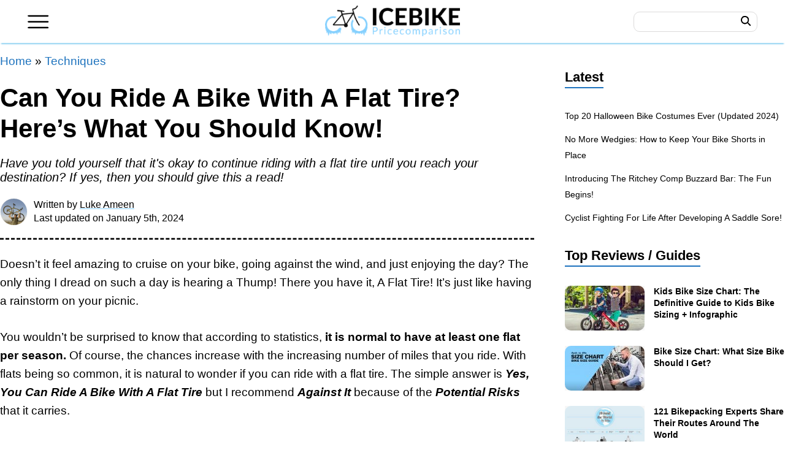

--- FILE ---
content_type: text/html; charset=UTF-8
request_url: https://www.icebike.org/ride-a-bike-with-flat-tire/
body_size: 42177
content:
<!DOCTYPE html>
<html lang="en-US">
<head>
	<meta charset="UTF-8">
	<meta http-equiv="X-UA-Compatible" content="IE=edge" />
	<link rel="profile" href="https://gmpg.org/xfn/11">
	            <script type="text/javascript"> var epic_ajax_url = 'https://www.icebike.org/?epic-ajax-request=epic-ne'; </script>
            
	<!-- This site is optimized with the Yoast SEO Premium plugin v15.9 - https://yoast.com/wordpress/plugins/seo/ -->
	<title>Can You Ride A Bike With A Flat Tire? Here&#039;s What You Should Know!</title>
	<meta name="description" content="Discover the risks of riding a bike with a flat tire. Get expert insights and safety tips for cyclists. Ride informed and safe." />
	<meta name="robots" content="index, follow, max-snippet:-1, max-image-preview:large, max-video-preview:-1" />
	<link rel="canonical" href="https://www.icebike.org/ride-a-bike-with-flat-tire/" />
	<meta property="og:locale" content="en_US" />
	<meta property="og:type" content="article" />
	<meta property="og:title" content="Can You Ride A Bike With A Flat Tire? Here&#039;s What You Should Know!" />
	<meta property="og:description" content="Discover the risks of riding a bike with a flat tire. Get expert insights and safety tips for cyclists. Ride informed and safe." />
	<meta property="og:url" content="https://www.icebike.org/ride-a-bike-with-flat-tire/" />
	<meta property="og:site_name" content="Icebike.org" />
	<meta property="article:publisher" content="https://www.facebook.com/icebikeorg/" />
	<meta property="article:published_time" content="2023-09-13T20:40:24+00:00" />
	<meta property="article:modified_time" content="2024-01-05T11:35:25+00:00" />
	<meta property="og:image" content="https://www.icebike.org/wp-content/uploads/2023/09/flat-tire.jpg" />
	<meta property="og:image:width" content="1200" />
	<meta property="og:image:height" content="748" />
	<meta name="twitter:card" content="summary_large_image" />
	<meta name="twitter:creator" content="@icebikeorg" />
	<meta name="twitter:site" content="@icebikeorg" />
	<script type="application/ld+json" class="yoast-schema-graph">{"@context":"https://schema.org","@graph":[{"@type":"Organization","@id":"https://www.icebike.org/#organization","name":"ICEBike","url":"https://www.icebike.org/","sameAs":["https://www.facebook.com/icebikeorg/","https://www.instagram.com/icebikeorg/","https://www.youtube.com/c/IceBike","https://www.pinterest.com/icebikeweb/","https://twitter.com/icebikeorg"],"logo":{"@type":"ImageObject","@id":"https://www.icebike.org/#logo","inLanguage":"en-US","url":"https://www.icebike.org/wp-content/uploads/2021/03/icebike-logo-300x68-1.png","width":300,"height":68,"caption":"ICEBike"},"image":{"@id":"https://www.icebike.org/#logo"}},{"@type":"WebSite","@id":"https://www.icebike.org/#website","url":"https://www.icebike.org/","name":"Icebike.org","description":"Ice biking, winter cycling and more","publisher":{"@id":"https://www.icebike.org/#organization"},"potentialAction":[{"@type":"SearchAction","target":"https://www.icebike.org/?s={search_term_string}","query-input":"required name=search_term_string"}],"inLanguage":"en-US"},{"@type":"ImageObject","@id":"https://www.icebike.org/ride-a-bike-with-flat-tire/#primaryimage","inLanguage":"en-US","url":"https://www.icebike.org/wp-content/uploads/2023/09/flat-tire.jpg","width":1200,"height":748,"caption":"Flat Tire"},{"@type":"WebPage","@id":"https://www.icebike.org/ride-a-bike-with-flat-tire/#webpage","url":"https://www.icebike.org/ride-a-bike-with-flat-tire/","name":"Can You Ride A Bike With A Flat Tire? Here's What You Should Know!","isPartOf":{"@id":"https://www.icebike.org/#website"},"primaryImageOfPage":{"@id":"https://www.icebike.org/ride-a-bike-with-flat-tire/#primaryimage"},"datePublished":"2023-09-13T20:40:24+00:00","dateModified":"2024-01-05T11:35:25+00:00","description":"Discover the risks of riding a bike with a flat tire. Get expert insights and safety tips for cyclists. Ride informed and safe.","breadcrumb":{"@id":"https://www.icebike.org/ride-a-bike-with-flat-tire/#breadcrumb"},"inLanguage":"en-US","potentialAction":[{"@type":"ReadAction","target":["https://www.icebike.org/ride-a-bike-with-flat-tire/"]}]},{"@type":"BreadcrumbList","@id":"https://www.icebike.org/ride-a-bike-with-flat-tire/#breadcrumb","itemListElement":[{"@type":"ListItem","position":1,"item":{"@type":"WebPage","@id":"https://www.icebike.org/","url":"https://www.icebike.org/","name":"Home"}},{"@type":"ListItem","position":2,"item":{"@type":"WebPage","@id":"https://www.icebike.org/techniques/","url":"https://www.icebike.org/techniques/","name":"Techniques"}},{"@type":"ListItem","position":3,"item":{"@type":"WebPage","@id":"https://www.icebike.org/ride-a-bike-with-flat-tire/","url":"https://www.icebike.org/ride-a-bike-with-flat-tire/","name":"Can You Ride A Bike With A Flat Tire? Here&#8217;s What You Should Know!"}}]},{"@type":"Article","@id":"https://www.icebike.org/ride-a-bike-with-flat-tire/#article","isPartOf":{"@id":"https://www.icebike.org/ride-a-bike-with-flat-tire/#webpage"},"author":{"@id":"https://www.icebike.org/#/schema/person/09e2bac6969a90bfdcc4898506add791"},"headline":"Can You Ride A Bike With A Flat Tire? Here&#8217;s What You Should Know!","datePublished":"2023-09-13T20:40:24+00:00","dateModified":"2024-01-05T11:35:25+00:00","mainEntityOfPage":{"@id":"https://www.icebike.org/ride-a-bike-with-flat-tire/#webpage"},"commentCount":0,"publisher":{"@id":"https://www.icebike.org/#organization"},"image":{"@id":"https://www.icebike.org/ride-a-bike-with-flat-tire/#primaryimage"},"keywords":"bike,Flat Tire,Punctured,tires","articleSection":"Miscellaneous,Techniques","inLanguage":"en-US","potentialAction":[{"@type":"CommentAction","name":"Comment","target":["https://www.icebike.org/ride-a-bike-with-flat-tire/#respond"]}]},{"@type":"Person","@id":"https://www.icebike.org/#/schema/person/09e2bac6969a90bfdcc4898506add791","name":"Luke Ameen","description":"For many years, I've journeyed the world as an ardent cyclist, feeling the pulse of the road beneath two wheels. Even though competitive mountain trails might not be my battleground now, my zeal for cycling remains undiminished, pushing me to chase new escapades every chance I get. My heart beats for everything related to cycling. Over the years, I've immersed myself in extensive research and hands-on tests of cycling equipment and enhancements, aiming to guide fellow cyclists in amplifying their riding experience. My mission is clear: deliver trustworthy insights and reliable guidance that readers can lean on. My vision is to kindle the same fervor for cycling in others, whether they're seasoned veterans or just embarking on this journey. Rest assured, I'm here to equip you with the freshest updates, advice, and perspectives to enrich every ride."}]}</script>
	<!-- / Yoast SEO Premium plugin. -->


<link rel='dns-prefetch' href='//scripts.mediavine.com' />
<link rel='dns-prefetch' href='//fonts.googleapis.com' />
<link rel='dns-prefetch' href='//fonts.gstatic.com' />
<link rel='dns-prefetch' href='//onesignal.com' />
<link rel='dns-prefetch' href='//google-analytics.com' />
<link rel='dns-prefetch' href='//www.google-analytics.com' />
<link rel='dns-prefetch' href='//ssl.google-analytics.com' />
<link rel='dns-prefetch' href='//googleads.g.doubleclick.net' />
<link rel='dns-prefetch' href='//adservice.google.com' />
<link rel='dns-prefetch' href='//pagead2.googlesyndication.com' />
<link rel='dns-prefetch' href='//tpc.googlesyndication.com' />
<link rel='dns-prefetch' href='//youtube.com' />
<link rel='dns-prefetch' href='//i.ytimg.com' />
<link rel='dns-prefetch' href='//www.facebook.com' />
<link rel='dns-prefetch' href='//connect.facebook.net' />
<link rel='dns-prefetch' href='//platform.twitter.com' />
<link rel='dns-prefetch' href='//syndication.twitter.com' />
<link rel='dns-prefetch' href='//platform.instagram.com' />
<link rel='dns-prefetch' href='//cdn.ampproject.org' />
<link rel='dns-prefetch' href='//secure.gravatar.com' />
<link rel='dns-prefetch' href='//s.gravatar.com' />
<link rel='dns-prefetch' href='//0.gravatar.com' />
<link rel='dns-prefetch' href='//2.gravatar.com' />
<link rel='dns-prefetch' href='//1.gravatar.com' />
<link rel='dns-prefetch' href='//ad.doubleclick.net' />
<link rel='dns-prefetch' href='//stats.g.doubleclick.net' />
<link rel='dns-prefetch' href='//cm.g.doubleclick.net' />

<link rel="alternate" type="application/rss+xml" title="Icebike.org &raquo; Feed" href="https://www.icebike.org/feed/" />
<link rel="alternate" type="application/rss+xml" title="Icebike.org &raquo; Comments Feed" href="https://www.icebike.org/comments/feed/" />
<link rel='stylesheet' id='bgic-style-css'  href='https://www.icebike.org/wp-content/plugins/bikecalcs/bgic-style.css?ver=5.6.16' media='all' />
<link data-minify="1" rel='stylesheet' id='scriptlesssocialsharing-css'  href='https://www.icebike.org/wp-content/cache/min/1/wp-content/plugins/scriptless-social-sharing/includes/css/scriptlesssocialsharing-style.css?ver=1730273418' media='all' />
<style id='scriptlesssocialsharing-inline-css'>
.scriptlesssocialsharing__buttons a.button { padding: 12px; flex: 1; }@media only screen and (max-width: 767px) { .scriptlesssocialsharing .sss-name { position: absolute; clip: rect(1px, 1px, 1px, 1px); height: 1px; width: 1px; border: 0; overflow: hidden; } }
</style>
<style id='woocommerce-inline-inline-css'>
.woocommerce form .form-row .required { visibility: visible; }
</style>
<link rel='stylesheet' id='generate-style-css'  href='https://www.icebike.org/wp-content/themes/generatepress/assets/css/all.min.css?ver=3.0.3' media='all' />
<style id='generate-style-inline-css'>
body{background-color:#ffffff;color:#000000;}a{color:#1e73be;}a:hover, a:focus, a:active{color:#0000ff;}body .grid-container{max-width:1280px;}.wp-block-group__inner-container{max-width:1280px;margin-left:auto;margin-right:auto;}.site-header .header-image{width:60px;}body, button, input, select, textarea{font-family:inherit;font-size:19px;}body{line-height:1.6;}.entry-content > [class*="wp-block-"]:not(:last-child){margin-bottom:1.5em;}.main-navigation .main-nav ul ul li a{font-size:14px;}.sidebar .widget, .footer-widgets .widget{font-size:17px;}h2{font-size:30px;}@media (max-width:768px){h1{font-size:31px;}h2{font-size:27px;}h3{font-size:24px;}h4{font-size:22px;}h5{font-size:19px;}}.top-bar{background-color:#636363;color:#ffffff;}.top-bar a{color:#ffffff;}.top-bar a:hover{color:#303030;}.site-header{background-color:#ffffff;}.main-title a,.main-title a:hover{color:#222222;}.site-description{color:#757575;}.mobile-menu-control-wrapper .menu-toggle,.mobile-menu-control-wrapper .menu-toggle:hover,.mobile-menu-control-wrapper .menu-toggle:focus,.has-inline-mobile-toggle #site-navigation.toggled{background-color:rgba(0, 0, 0, 0.02);}.main-navigation,.main-navigation ul ul{background-color:#ffffff;}.main-navigation .main-nav ul li a,.menu-toggle, .main-navigation .menu-bar-items{color:#515151;}.main-navigation .main-nav ul li:hover > a,.main-navigation .main-nav ul li:focus > a, .main-navigation .main-nav ul li.sfHover > a, .main-navigation .menu-bar-item:hover > a, .main-navigation .menu-bar-item.sfHover > a{color:#7a8896;background-color:#ffffff;}button.menu-toggle:hover,button.menu-toggle:focus,.main-navigation .mobile-bar-items a,.main-navigation .mobile-bar-items a:hover,.main-navigation .mobile-bar-items a:focus{color:#515151;}.main-navigation .main-nav ul li[class*="current-menu-"] > a{color:#7a8896;background-color:#ffffff;}.main-navigation .main-nav ul li[class*="current-menu-"] > a:hover,.main-navigation .main-nav ul li[class*="current-menu-"].sfHover > a{color:#7a8896;background-color:#ffffff;}.navigation-search input[type="search"],.navigation-search input[type="search"]:active, .navigation-search input[type="search"]:focus, .main-navigation .main-nav ul li.search-item.active > a, .main-navigation .menu-bar-items .search-item.active > a{color:#7a8896;background-color:#ffffff;}.main-navigation ul ul{background-color:#eaeaea;}.main-navigation .main-nav ul ul li a{color:#515151;}.main-navigation .main-nav ul ul li:hover > a,.main-navigation .main-nav ul ul li:focus > a,.main-navigation .main-nav ul ul li.sfHover > a{color:#7a8896;background-color:#eaeaea;}.main-navigation .main-nav ul ul li[class*="current-menu-"] > a{color:#7a8896;background-color:#eaeaea;}.main-navigation .main-nav ul ul li[class*="current-menu-"] > a:hover,.main-navigation .main-nav ul ul li[class*="current-menu-"].sfHover > a{color:#7a8896;background-color:#eaeaea;}.separate-containers .inside-article, .separate-containers .comments-area, .separate-containers .page-header, .one-container .container, .separate-containers .paging-navigation, .inside-page-header{background-color:#ffffff;}.entry-title a{color:#000000;}.entry-title a:hover{color:#0000ff;}.entry-meta{color:#595959;}.sidebar .widget{background-color:#ffffff;}.footer-widgets{color:#ffffff;background-color:#353535;}.footer-widgets a{color:#ffffff;}.footer-widgets a:hover{color:#e6f4ff;}.footer-widgets .widget-title{color:#89d2fd;}.site-info{color:#ffffff;background-color:#212121;}.site-info a{color:#ffffff;}.site-info a:hover{color:#d3d3d3;}.footer-bar .widget_nav_menu .current-menu-item a{color:#d3d3d3;}input[type="text"],input[type="email"],input[type="url"],input[type="password"],input[type="search"],input[type="tel"],input[type="number"],textarea,select{color:#666666;background-color:#fafafa;border-color:#cccccc;}input[type="text"]:focus,input[type="email"]:focus,input[type="url"]:focus,input[type="password"]:focus,input[type="search"]:focus,input[type="tel"]:focus,input[type="number"]:focus,textarea:focus,select:focus{color:#666666;background-color:#ffffff;border-color:#bfbfbf;}button,html input[type="button"],input[type="reset"],input[type="submit"],a.button,a.wp-block-button__link:not(.has-background){color:#ffffff;background-color:#55555e;}button:hover,html input[type="button"]:hover,input[type="reset"]:hover,input[type="submit"]:hover,a.button:hover,button:focus,html input[type="button"]:focus,input[type="reset"]:focus,input[type="submit"]:focus,a.button:focus,a.wp-block-button__link:not(.has-background):active,a.wp-block-button__link:not(.has-background):focus,a.wp-block-button__link:not(.has-background):hover{color:#ffffff;background-color:#3f4047;}a.generate-back-to-top{background-color:rgba( 0,0,0,0.4 );color:#ffffff;}a.generate-back-to-top:hover,a.generate-back-to-top:focus{background-color:rgba( 0,0,0,0.6 );color:#ffffff;}@media (max-width:768px){.main-navigation .menu-bar-item:hover > a, .main-navigation .menu-bar-item.sfHover > a{background:none;color:#515151;}}.separate-containers .inside-article, .separate-containers .comments-area, .separate-containers .page-header, .separate-containers .paging-navigation, .one-container .site-content, .inside-page-header, .wp-block-group__inner-container{padding:0px;}.entry-content .alignwide, body:not(.no-sidebar) .entry-content .alignfull{margin-left:-0px;width:calc(100% + 0px);max-width:calc(100% + 0px);}.container.grid-container{max-width:1280px;}.one-container.right-sidebar .site-main,.one-container.both-right .site-main{margin-right:0px;}.one-container.left-sidebar .site-main,.one-container.both-left .site-main{margin-left:0px;}.one-container.both-sidebars .site-main{margin:0px;}.rtl .menu-item-has-children .dropdown-menu-toggle{padding-left:20px;}.rtl .main-navigation .main-nav ul li.menu-item-has-children > a{padding-right:20px;}.footer-widgets{padding:45px 40px 30px 40px;}@media (max-width:768px){.separate-containers .inside-article, .separate-containers .comments-area, .separate-containers .page-header, .separate-containers .paging-navigation, .one-container .site-content, .inside-page-header, .wp-block-group__inner-container{padding:0px 20px 20px 20px;}.inside-top-bar{padding-right:30px;padding-left:30px;}.inside-header{padding-right:30px;padding-left:30px;}.widget-area .widget{padding-top:30px;padding-right:30px;padding-bottom:30px;padding-left:30px;}.footer-widgets{padding-top:30px;padding-right:30px;padding-bottom:30px;padding-left:30px;}.site-info{padding-right:30px;padding-left:30px;}.entry-content .alignwide, body:not(.no-sidebar) .entry-content .alignfull{margin-left:-20px;width:calc(100% + 40px);max-width:calc(100% + 40px);}}.one-container .sidebar .widget{padding:0px;}/* End cached CSS */@media (max-width:768px){.main-navigation .menu-toggle,.main-navigation .mobile-bar-items,.sidebar-nav-mobile:not(#sticky-placeholder){display:block;}.main-navigation ul,.gen-sidebar-nav{display:none;}[class*="nav-float-"] .site-header .inside-header > *{float:none;clear:both;}}
</style>
<link data-minify="1" rel='stylesheet' id='generate-child-css'  href='https://www.icebike.org/wp-content/cache/min/1/wp-content/themes/icebike/style.css?ver=1730273398' media='all' />
<link rel='stylesheet' id='elementor-frontend-css'  href='https://www.icebike.org/wp-content/plugins/elementor/assets/css/frontend.min.css?ver=3.1.0' media='all' />
<link rel='stylesheet' id='elementor-post-144320-css'  href='https://www.icebike.org/wp-content/uploads/elementor/css/post-144320.css?ver=1757516358' media='all' />
<link rel='stylesheet' id='elementor-post-127533-css'  href='https://www.icebike.org/wp-content/uploads/elementor/css/post-127533.css?ver=1711750322' media='all' />
<link data-minify="1" rel='stylesheet' id='tablepress-default-css'  href='https://www.icebike.org/wp-content/cache/min/1/wp-content/plugins/tablepress/css/default.min.css?ver=1730273398' media='all' />
<link rel='stylesheet' id='tablepress-responsive-tables-css'  href='https://www.icebike.org/wp-content/plugins/tablepress-responsive-tables/css/tablepress-responsive.min.css?ver=1.8' media='all' />
<link rel='stylesheet' id='generate-blog-images-css'  href='https://www.icebike.org/wp-content/plugins/gp-premium/blog/functions/css/featured-images.min.css?ver=1.12.3' media='all' />
<script>if (document.location.protocol != "https:") {document.location = document.URL.replace(/^http:/i, "https:");}</script><script src='https://www.icebike.org/wp-includes/js/jquery/jquery.min.js?ver=3.5.1' id='jquery-core-js'></script>
<script async="async" data-noptimize="1" data-cfasync="false" src='https://scripts.mediavine.com/tags/icebike.js?ver=5.6.16' id='mv-script-wrapper-js'></script>
<script id='dfrcs_compsets-js-extra'>
var dfrcs = {"ajax_url":"https:\/\/www.icebike.org\/wp-admin\/admin-ajax.php","nonce":"f2e81ea4b5","post_id":"141696","remove_product":"Remove Product","unremove_product":"Restore Product"};
</script>
<script data-minify="1" id='dfrcs_compsets-js' defer data-type="lazy" data-src="https://www.icebike.org/wp-content/cache/min/1/wp-content/plugins/datafeedr-comparison-sets/js/compsets.js?ver=1730273398"></script>
<script type="application/ld+json">{"@context":"https://schema.org","@type":"Organization","url":"https://www.icebike.org/","sameAs":["https://www.facebook.com/icebikeorg/","https://www.pinterest.com/icebikeweb/","https://twitter.com/icebikeorg"],"@id":"https://www.icebike.org/#organization","name":"IceBike","logo":"https://www.icebike.org/wp-content/uploads/2021/01/ICEBike-logo.png"}</script><script>
//Function checks if a given script is already loaded
function isScriptLoaded(src){
    return document.querySelector('script[src="' + src + '"]') ? true : false;
}
//When a reply link is clicked, check if reply-script is loaded. If not, load it and emulate the click
document.getElementsByClassName("comment-reply-link").onclick = function() { 
    if(!(isScriptLoaded("/wp-includes/js/comment-reply.min.js"))){
        var script = document.createElement('script');
        script.src = "/wp-includes/js/comment-reply.min.js"; 
    script.onload = emRepClick($(this).attr('data-commentid'));        
        document.head.appendChild(script);
    } 
}
//Function waits 50 ms before it emulates a click on the relevant reply link now that the reply script is loaded
function emRepClick(comId) {
sleep(50).then(() => {
document.querySelectorAll('[data-commentid="'+comId+'"]')[0].dispatchEvent(new Event('click'));
});
}
//Function does nothing, for a given amount of time
function sleep (time) {
  return new Promise((resolve) => setTimeout(resolve, time));
}
</script>
    <meta name="viewport" content="width=device-width, initial-scale=1">	<noscript><style>.woocommerce-product-gallery{ opacity: 1 !important; }</style></noscript>
	<meta name="generator" content="Powered by WPBakery Page Builder - drag and drop page builder for WordPress."/>
<link rel="icon" href="https://www.icebike.org/wp-content/uploads/2021/03/cropped-cropped-icebike-icon-1-32x32.png" sizes="32x32" />
<link rel="icon" href="https://www.icebike.org/wp-content/uploads/2021/03/cropped-cropped-icebike-icon-1-192x192.png" sizes="192x192" />
<link rel="apple-touch-icon" href="https://www.icebike.org/wp-content/uploads/2021/03/cropped-cropped-icebike-icon-1-180x180.png" />
<meta name="msapplication-TileImage" content="https://www.icebike.org/wp-content/uploads/2021/03/cropped-cropped-icebike-icon-1-270x270.png" />

<!-- BEGIN AIWP v5.9.4 Google Analytics 4 - https://deconf.com/analytics-insights-for-wordpress/ -->
<script async src="https://www.googletagmanager.com/gtag/js?id=G-W7SZ88KB2H"></script>
<script>
  window.dataLayer = window.dataLayer || [];
  function gtag(){dataLayer.push(arguments);}
  gtag('js', new Date());
  gtag('config', 'G-W7SZ88KB2H');
  if (window.performance) {
    var timeSincePageLoad = Math.round(performance.now());
    gtag('event', 'timing_complete', {
      'name': 'load',
      'value': timeSincePageLoad,
      'event_category': 'JS Dependencies'
    });
  }
</script>
<!-- END AIWP Google Analytics 4 -->
		<style id="wp-custom-css">
			.postmeta_avatar img {
    border-radius: 100% !important;
}
.alert-info {
    background-color: #d6f1ff;
    border: 1px solid #b5e1f7;
    box-shadow: 8px 8px 0 0 #b4e1f7;
    width: calc(100%-5px);
    border-radius: 9px;
    border-bottom-left-radius: 0;
    margin: 1.2rem 0;
    padding: 1.3rem 1.3rem;
    margin-bottom: 40px;
}

.alert-success {
    background-color: #ddf7d2;
    border: 1px solid #beebab;
    box-shadow: 8px 8px 0 0 #bddbb0;
    width: calc(100%-5px);
    border-radius: 9px;
    border-bottom-left-radius: 0;
    margin: 1.2rem 0;
    padding: 1.3rem 1.3rem;
    margin-bottom: 40px;
}
.videos {
    margin-bottom: 30px;
}
.videos, .fbvideo {
    position: relative;
    padding-bottom: 56.25%;
    height: 0;
    overflow: hidden;
    margin-bottom: 20px;
}
.videos iframe, .videos object, .videos embed, .videos video, .fbvideo iframe {
    position: absolute;
    top: 0;
    left: 0;
    width: 100%;
    height: 100%;
}
.thumbnail-container>img, .elementor img{border-radius:10px}		</style>
		<noscript><style> .wpb_animate_when_almost_visible { opacity: 1; }</style></noscript><noscript><style id="rocket-lazyload-nojs-css">.rll-youtube-player, [data-lazy-src]{display:none !important;}</style></noscript><link rel="preconnect" href="https://adservice.google.com">
<link rel="preconnect" href="https://www.google.com">
<link rel="preconnect" href="https://www.facebook.com">
<link rel="preconnect" href="https://www.gstatic.com">
<link rel="preconnect" href="https://onesignal.com">
<link rel="preconnect" href="//fonts.googleapis.com" />
<link rel="preconnect" href="https://connect.facebook.net" />
<link rel="preconnect" href="https://www.googletagservices.com" />
<link rel="preconnect" href="https://adservice.google.com" />
<link rel="preconnect" href="https://googleads.g.doubleclick.net" />	
<link rel="preconnect" href="https://staticxx.facebook.com" />	
	
	
</head>

<body data-rsssl=1 class="post-template-default single single-post postid-141696 single-format-standard wp-custom-logo wp-embed-responsive theme-generatepress post-image-above-header post-image-aligned-center woocommerce-no-js right-sidebar nav-float-right separate-containers fluid-header active-footer-widgets-4 header-aligned-left dropdown-hover featured-image-active wpb-js-composer js-comp-ver-6.6.0 vc_responsive elementor-default elementor-template-full-width elementor-kit-144320 elementor-page-127533 full-width-content" >
	<a class="screen-reader-text skip-link" href="#content" title="Skip to content">Skip to content</a><div class="head" id="masthead">
	<header id="site-header" class="header">
		<div class="box"></div>
		<div class="headerwrap">
			<div class="headerbar">
					 <div class="site-logo">
					<a href="https://www.icebike.org/" title="Icebike.org" rel="home">
						<img  class="header-image is-logo-image" alt="Icebike.org" src="https://www.icebike.org/wp-content/uploads/2021/03/icebike-logo-300x68-1.png" title="Icebike.org" srcset="https://www.icebike.org/wp-content/uploads/2021/03/icebike-logo-300x68-1.png 1x, https://www.icebike.org/wp-content/uploads/2021/03/icebike-logo-300x68-1.png 2x" width="300" height="68" />
					</a>
				</div></div>
			<button class="header-menu" id="toggle" aria-label="Main Menu">
			<svg viewbox="0 0 40 25" height="25" width="40" class="mnuopen"><use xmlns:xlink="http://www.w3.org/1999/xlink" xlink:href="#icon-hamburger"><svg id="icon-hamburger" xmlns="http://www.w3.org/2000/svg" viewbox="0 0 40 25" width="40" height="25"><path d="M38 3H2L0 2V1l2-1h36l1 1v1l-1 1zm0 11H2l-2-1v-1l2-1h36l1 1v1l-1 1zm0 11H2l-2-1v-1l2-1h36l1 1v1l-1 1z"></path></svg></use></svg>
			<svg viewbox="0 0 40 40" width="40" height="40" class="mnuclose"><use xmlns:xlink="http://www.w3.org/1999/xlink" xlink:href="#icon-close"><svg id="icon-close" xmlns="http://www.w3.org/2000/svg" width="40" height="40" viewbox="0, 0, 40, 40"><path d="M23.65 20L39 4.66A2.587 2.587 0 1 0 35.34 1L20 16.35 4.66 1A2.587 2.587 0 1 0 1 4.66L16.35 20 1 35.34A2.587 2.587 0 1 0 4.66 39L20 23.65 35.34 39A2.587 2.587 0 1 0 39 35.34z"></path></svg></use></svg>
			</button>

			<button class="searchbtn" id="searchtoggle" aria-label="Search">
			<svg viewbox="0 0 41 41" width="40" height="40"><use xmlns:xlink="http://www.w3.org/1999/xlink" xlink:href="#icon-search"><svg id="icon-search" xmlns="http://www.w3.org/2000/svg" xmlns:xlink="http://www.w3.org/1999/xlink" viewbox="0 0 41 41" width="40" height="40"><g fill-rule="evenodd"><path id="a" d="M16.4 28a11.7 11.7 0 1 1 0-23.4 11.7 11.7 0 0 1 0 23.5zm22.9 8l-9.8-10a16 16 0 0 0 3.2-9.6A16.3 16.3 0 0 0 1.7 9C-1.7 15.8.1 24 6 29a16.4 16.4 0 0 0 20.4.4l9.7 10a2.3 2.3 0 0 0 4-1 2.3 2.3 0 0 0-.8-2.2z"></path></g></svg></use></svg></button>
			<form action="https://www.icebike.org" class="search_form">
				<div class="search_wrap">
					<div class="search-wrapper" style="display: inline-block;">
						<input autocomplete="off" class="autocomplete" name="s" value="" aria-label="Search..."></div>
				</div>
				<div class="search_btn">
					<svg viewbox="0 0 41 41" width="40" height="40"><use xmlns:xlink="http://www.w3.org/1999/xlink" xlink:href="#icon-search"><svg id="icon-search" xmlns="http://www.w3.org/2000/svg" xmlns:xlink="http://www.w3.org/1999/xlink" viewbox="0 0 41 41" width="40" height="40"><g fill-rule="evenodd"><path id="a" d="M16.4 28a11.7 11.7 0 1 1 0-23.4 11.7 11.7 0 0 1 0 23.5zm22.9 8l-9.8-10a16 16 0 0 0 3.2-9.6A16.3 16.3 0 0 0 1.7 9C-1.7 15.8.1 24 6 29a16.4 16.4 0 0 0 20.4.4l9.7 10a2.3 2.3 0 0 0 4-1 2.3 2.3 0 0 0-.8-2.2z"></path></g></svg></use></svg></div>
				<button class="search_button" type="submit" aria-label="GO">
				<span class="search_button_icon"><span class="search_button_label">GO</span></span>
				</button>
			</form>
		</div>
	
	</header>
</div>	
<div class="overlay" id="overlay">
	<div class="overlaybox">
		<div class="overlaybox2">
			<div class="leftcol">
				<form action="https://www.icebike.org" class="wp_search" method="get" role="search">
					<div class="wpinput">
						<div class="search-wrapper" style="display: inline-block;">
							<input id="search-input" aria-label="Search the site" class="wp-search-input" name="s" placeholder="Search" required style="position: relative; vertical-align: top; background-color: #fff;" type="text" value=""></div>
					</div>
					<button class="btn_search" type="submit">
					<span class="btn_icon"><span class="btn_label">GO</span></span>
					</button>
				</form>
				<section id="text-6" class="menu_sec widget_text"><span class="menu_h3">Bike Reviews</span>			<div class="textwidget"><ul>
<li><a href="https://www.icebike.org/pc/road-bikes/">Road Bikes</a></li>
<li><a href="https://www.icebike.org/pc/mountain-bikes/">Mountain Bikes</a></li>
<li><a href="https://www.icebike.org/pc/bmx-bikes/">BMX Bikes</a></li>
<li><a href="https://www.icebike.org/pc/hybrid-bikes/">Hybrid Bikes</a></li>
<li><a href="https://www.icebike.org/fat-tire-bike/">Fat Tire Bike</a></li>
</ul>
</div>
		</section><section id="text-7" class="menu_sec widget_text"><span class="menu_h3">Other Bikes</span>			<div class="textwidget"><ul>
<li><a href="https://www.icebike.org/pc/comfort-bikes/">Comfort Bikes</a></li>
<li><a href="https://www.icebike.org/pc/electric-bikes/">Electric Bikes</a></li>
<li><a href="https://www.icebike.org/pc/single-speed-and-track-bikes/">Single Speed &amp; Track Bikes</a></li>
<li><a href="https://www.icebike.org/pc/specialty-bikes/">Specialty Bikes</a></li>
<li><a href="https://www.icebike.org/pc/triathlon-and-time-trial-bikes/">Triathlon &amp; Time Trial Bikes</a></li>
</ul>
</div>
		</section><section id="text-17" class="menu_sec widget_text"><span class="menu_h3">Gears</span>			<div class="textwidget"><ul>
<li><a href="https://www.icebike.org/what-you-need-to-know-about-cycling-mirrors/">Bike Helmet Mirror</a></li>
<li><a href="https://www.icebike.org/bicycle-odometer/">Bike Odometer</a></li>
<li><a href="https://www.icebike.org/the-ultimate-guide-to-winter-bike-tires-and-studded-tires/">Studded Bike Tires</a></li>
<li><a href="https://www.icebike.org/best-road-bike-wheels/">Best Road Bike Wheels</a></li>
</ul>
</div>
		</section><section id="text-19" class="menu_sec widget_text"><span class="menu_h3">Bike Trails</span>			<div class="textwidget"><ul>
<li><a href="https://www.icebike.org/trails/">All Bike Trails</a></li>
</ul>
</div>
		</section>				
			</div>
			<div class="middcol">
				<section id="text-10" class="menu_sec widget_text"><span class="menu_h3">Guides</span>			<div class="textwidget"><ul>
<li><a href="https://www.icebike.org/bike-size-chart-how-to-choose-the-perfect-bicycle/">Bike Size Chart and Guide</a></li>
<li><a href="https://www.icebike.org/the-definitive-guide-to-kids-bike-sizes-dont-buy-the-wrong-bike/">Kids Bike Size &#8211; Chart and Guide</a></li>
<li><a href="https://www.icebike.org/mountain-bike-size-chart/">Mountain Bike Size Chart</a></li>
<li><a href="https://www.icebike.org/why-you-need-to-worry-about-road-bike-sizing-and-fitting/">Road Bike Sizing Guide</a></li>
<li><a href="https://www.icebike.org/best-road-bike-brands/"><span data-sheets-value="{&quot;1&quot;:2,&quot;2&quot;:&quot;Top 50 Best Road Bike Brands&quot;}" data-sheets-userformat="{&quot;2&quot;:513,&quot;3&quot;:{&quot;1&quot;:0},&quot;12&quot;:0}">Bike Brands</span></a></li>
<li><a href="https://www.icebike.org/the-ultimate-guide-to-winter-bike-tires-and-studded-tires/">Studded Bike Tires</a></li>
<li><a href="https://www.icebike.org/build-your-own-bike/">How to Build a Bike</a></li>
<li><a href="https://www.icebike.org/recumbent-bike-benefits/">Recumbent Bike Benefits</a></li>
<li><a href="https://www.icebike.org/basic-bike-maintenance/"> Bike Maintenance Tips</a></li>
<li><a href="https://www.icebike.org/58-milestones-from-bicycle-history-you-must-know/">58 Milestones in Bicycle History</a></li>
</ul>
</div>
		</section><section id="text-18" class="menu_sec widget_text"><span class="menu_h3">Reports</span>			<div class="textwidget"><ul>
<li><a href="https://www.icebike.org/texting-and-driving/">Texting While Driving</a></li>
<li><a href="https://www.icebike.org/30-iconic-velomobile-designs-from-the-past-85-years/">Iconic Velomobile Designs</a></li>
<li><a href="https://www.icebike.org/bikepacking-experts/">Bikepacking Routes</a></li>
<li><a href="https://www.icebike.org/58-milestones-from-bicycle-history-you-must-know/">58 Milestones in Bicycle History</a></li>
</ul>
</div>
		</section><section id="text-16" class="menu_sec widget_text"><span class="menu_h3">Ice Biking</span>			<div class="textwidget"><ul>
<li><a href="https://www.icebike.org/ice-biking-how-to-do-winter-cycling-in-ice-and-snow/">Winter Cycling In Ice and Snow</a></li>
<li><a href="https://www.icebike.org/winter-cycling-clothes-the-ultimate-clothing-guide/">Winter Cycling Clothes</a></li>
<li><a href="https://www.icebike.org/the-ultimate-winter-cycling-gear-guide/">Winter Cycling Gear Guide</a></li>
<li><a href="https://www.icebike.org/how-to-choose-the-winter-cycling-shoes-boots-and-footwear/">Winter Cycling Shoes and Footwear</a></li>
<li><a href="https://www.icebike.org/how-to-choose-the-best-winter-cycling-goggles-and-how-to-treat-them-afterwards/">Best Winter Cycling Goggles</a></li>
<li><a href="https://www.icebike.org/cycle-computers-for-winter-and-ice-cycling/">Cycle Computers for Ice Cycling</a></li>
<li><a href="https://www.icebike.org/the-ultimate-guide-to-winter-bike-tires-and-studded-tires/">Winter Bike and Studded Tires</a></li>
<li><a href="https://www.icebike.org/5-cycling-stories-covered-in-snow-and-ice/">Cycling Stories Covered in Snow</a></li>
<li><a href="https://www.icebike.org/winter-road-bike-training/">Winter Road Bike Training</a></li>
<li><a href="https://www.icebike.org/ice-biking/">More in Ice Biking</a></li>
</ul>
</div>
		</section>				
			</div>
			<div class="rightcol">
					<section id="text-8" class="menu_sec widget_text"><span class="menu_h3">Miscellaneous</span>			<div class="textwidget"><ul id="menu-bike-love" class="menu">
<li><a href="https://www.icebike.org/news/">News</a></li>
<li id="menu-item-114509" class="menu-item menu-item-type-taxonomy menu-item-object-category menu-item-114509"><a href="https://www.icebike.org/car-free-living/">Car Free Living</a></li>
<li id="menu-item-114511" class="menu-item menu-item-type-taxonomy menu-item-object-category menu-item-114511"><a href="https://www.icebike.org/interviews/">Interviews</a></li>
<li id="menu-item-114513" class="menu-item menu-item-type-taxonomy menu-item-object-category menu-item-114513"><a href="https://www.icebike.org/bike-touring/">Bike Touring</a></li>
<li id="menu-item-114516" class="menu-item menu-item-type-taxonomy menu-item-object-category menu-item-114516"><a href="https://www.icebike.org/techniques/">Techniques</a></li>
<li id="menu-item-114524" class="menu-item menu-item-type-taxonomy menu-item-object-category menu-item-114524"><a href="https://www.icebike.org/bmx-bikes/">BMX Inspiration</a></li>
<li id="menu-item-114525" class="menu-item menu-item-type-taxonomy menu-item-object-category menu-item-114525"><a href="https://www.icebike.org/cruiser-bikes/">Cruiser Bike</a></li>
<li id="menu-item-114526" class="menu-item menu-item-type-taxonomy menu-item-object-category menu-item-114526"><a href="https://www.icebike.org/electric-bikes/">Electric Bike</a></li>
<li id="menu-item-114527" class="menu-item menu-item-type-taxonomy menu-item-object-category menu-item-114527"><a href="https://www.icebike.org/fixie-bikes/">Fixie Bike</a></li>
<li id="menu-item-114528" class="menu-item menu-item-type-taxonomy menu-item-object-category menu-item-114528"><a href="https://www.icebike.org/folding-bikes/">Folding Bike</a></li>
<li id="menu-item-114529" class="menu-item menu-item-type-taxonomy menu-item-object-category menu-item-114529"><a href="https://www.icebike.org/kids-bikes/">Kids Bike</a></li>
<li id="menu-item-114530" class="menu-item menu-item-type-taxonomy menu-item-object-category menu-item-114530"><a href="https://www.icebike.org/mountain-bikes/">Mountain Bikes</a></li>
<li id="menu-item-114531" class="menu-item menu-item-type-taxonomy menu-item-object-category menu-item-114531"><a href="https://www.icebike.org/recumbents/">Recumbent Bicycle</a></li>
<li id="menu-item-114512" class="menu-item menu-item-type-taxonomy menu-item-object-category menu-item-114512"><a href="https://www.icebike.org/miscellaneous/">Miscellaneous</a></li>
<li id="menu-item-114513" class="menu-item menu-item-type-taxonomy menu-item-object-category menu-item-114513"><a href="https://www.icebike.org/clothing/">Clothing</a></li>
<li></li>
</ul>
</div>
		</section><section id="text-9" class="menu_sec widget_text">			<div class="textwidget"><ul class="btns">
<li><a class="text-btn" href="https://www.icebike.org/fixed-gear-calculator/">Gear Calculator</a></li>
<li><a class="text-btn" href="https://www.icebike.org/bike-gear-ratio-calculator/">Gear Ratio</a></li>
<li><a class="text-btn" href="https://www.icebike.org/bike-frame-size-calculator/">Frame Size</a></li>
</ul>
</div>
		</section>				
			</div>
		</div>
	</div>
</div>
	
<style>
/*end newsletter model*/	
.headerbar {
	margin: 0 0 0 24px;
	order: 1;
}
.head {
	position: fixed;
	position: -webkit-sticky;
	position: sticky;
	top: 0;
	width: 100%;
	z-index: 402;
}
.header {
	position: relative;
	align-items: center;
	display: flex;
	padding: 8px 0;
	width: 100%;
	height: 40px;
    /*border-bottom: solid 1px #dadada;	*/
	box-shadow: 0 4px 2px -2px #6fc4eebf;
}

.box {
	background-color: #fff;
	border-bottom: 0px solid #ccc;
	bottom: 0;
	left: 0;
	position: absolute;
	right: 0;
	top: 0;
	z-index: 1;
}
.headerwrap {
	margin-left: auto;
	margin-right: auto;
	max-width: 650px;
	width: calc(100vw - 40px);
	align-items: center;
	display: flex;
	position: relative;
	z-index: 1;
	justify-content: space-between;
}

.mnuclose{width:21px;}		
@media (min-width: 768px){	
.mnuclose{width:25px;}	
}
	
.site-logo svg {
	width: 100%;
	height: 100%;
	vertical-align: middle;
}
.site-logo a {
	cursor: pointer;
	text-decoration: none;
	color: inherit;
	display: block;
}
.header-menu {
	background: transparent;
	border: none;
	cursor: pointer;
	display: flex;
	flex: none;
	justify-content: center;
	margin: 0;
	padding: 0;
	outline: none;
	width: 26px;
	order: 0;
}
.header-menu svg {
	fill: #000;
}

 	
	.header-menu:hover, .header-menu:focus, .sub_button:focus, .search_button:hover, .search_button:focus, .searchbtn:hover, .searchbtn:focus{
		background-color: transparent;
	}
	@media (hover: hover){
.header-menu:hover > svg {
    fill: #e0218e;
		}}		

.searchbtn {
	background: transparent;
	border: none;
	cursor: pointer;
	display: flex;
	flex: none;
	justify-content: center;
	margin: 0 0px 0 20px;
	padding: 0;
	outline: none;
	width: auto;
	order: 1;
}
.searchbtn svg {
	fill: #000;
	height: 17px;
	width: 16px;
}
.search_button_label {
	opacity: 1;
}
.search_button_icon {
	position: relative;
	display: flex;
	align-items: center;
	justify-content: center;
}
@media (hover:hover){
.header-menu:hover > svg {
	fill: #e0218e;
}
.searchbtn:hover > svg {
	fill: #e0218e;
}
}
@media(min-width:768px){
.headerbar {
	align-items: center;
	bottom: 0;
	display: flex;
	justify-content: center;
	left: 0;
	margin-left: 0;
	order: -1;
	position: absolute;
	right: 0;
	top: 0;
	width: 100%;
	z-index: -1;
}
.header {
	height: 54px;
}
.headerwrap {
	max-width: 989px;
	width: calc(100vw - 110px);
	justify-content: flex-start;
}
.sitelogo {
	width: 176px;
	height: 28px;
}
.header-menu {
	width: 35px;
}


 

.searchbtn svg {
	height: 100%;
}
.searchbtn {
	display: none;
}
}
@media(min-width:990px){
.headerwrap {
	max-width: 1280px;
	width: calc(100vw - 90px);
}}
.search_form {
    display: none;
    margin-bottom: 0;
    margin-top: 0;
    width: 200px;
    border: 1px solid #dcdbdb;
    order: 2;
    position: absolute;
    right: 0;
  -webkit-border-radius: 10px; 
   -moz-border-radius: 10px; 
    border-radius: 10px; 
	}
	@media (min-width: 768px){
.search_form {
    display: flex;
	}}
.search_wrap{
    position: relative;
    display: flex;
    width: 100%;
}	
.search_form .search-wrapper {
    flex-basis: auto;
    flex-grow: 1;
    width: 100%;
}	
.search-wrapper .wp-search-input {
    cursor: text;
    height: 35px;
    width: 100%;
    padding-left: 10px;
    font-family: inherit;
    color: inherit;
    padding-bottom: 7px;
    padding-top: 7px;
    border: 1px solid #dcdbdb;
    border-radius: 0;
    -webkit-appearance: none;
}
.search_form .autocomplete {
    border: none;
    cursor: text;
    width: 100%;
    padding-left: 10px;
    background: transparent;
    padding-bottom: 1px;
    padding-top: 2px;
    border-radius: 0;
   -webkit-appearance: none;
   -webkit-border-radius: 0px; 
   -moz-border-radius: 0px; 
    border-radius: 0px; 
	color:#000;
 outline-width: 0;
 
}	
.search_form .autocomplete:focus {
outline: none;
 
}	
.search_btn {
    cursor: pointer;
    height: 30px;
    justify-content: center;
    pointer-events: none;
    position: absolute;
    z-index: 1;
    width: 35px;
    display: inline-flex;
    align-items: center;
    right: 0;
}	
.search_btn svg {
    height: 17px;
    fill: #000;
}	
.search_button {
    position: relative;
    min-height: 26px;
    transition: padding 500ms cubic-bezier(0.165,0.84,0.44,1);
    overflow: hidden;
    cursor: pointer;
    -webkit-user-select: none;
    -moz-user-select: none;
    user-select: none;
    text-decoration: none;
    text-shadow: 0 0 0 rgba(255,255,255,0.5);
    border: 1px solid transparent;
    min-width: 150px;
    padding: 6px 12px 6px 12px;
    color: white;
    font-weight: 600;
    font-family: inherit;
    font-size: 14px;
    line-height: 16px;
    color: white;
    font-weight: 600;
    font-size: 18px;
    border: none;
    color: white;
    cursor: pointer;
    flex: none;
    height: 30px;
    padding: 0;
    min-width: 35px;
    background: none;
    font-size: 0;
}	

.overlay {
	z-index: 400;
	position: relative;
}

media (min-width: 768px){
.overlaybox {
    height: calc(100vh - 70px);
}}
.overlaybox {
	background-color: #E6F4FF;
	height: calc(100vh - 50px);
	width: 100%;
	opacity: 1;
	overflow: auto;
	pointer-events: initial;
	transform: translate3d(0,0%,0);
	position: fixed;
}
.overlaybox2 {
	margin-left: auto;
	margin-right: auto;
	max-width: 650px;
	width: calc(100vw - 40px);
	display: flex;
	justify-content: space-between;
	flex-wrap: wrap;
	padding-bottom:45px;
}
@media(min-width:768px){
.overlaybox2 {
	max-width: 989px;
	width: calc(100vw - 110px);
}
}
@media(min-width:990px){
.overlaybox2 {
	max-width: 1280px;
	width: calc(100vw - 90px);
}
}


.leftcol, .middcol {
	flex-basis: 100%;
}
	.rightcol .menu_ul li{width:100%;}
@media(min-width:768px){
.leftcol, .middcol {
	flex-basis: calc(33.333% - 30.25px);
}
}
@media(min-width:1190px){
.leftcol, .middcol {
	flex-basis: calc(33.333% - 30.75px);
}
}
.rightcol {
	flex-basis: 100%;
}

@media(min-width:768px){
.rightcol {
	flex-basis: calc(33.333% - 30.75px);
}
}
@media (min-width: 1100px){
.rightcol {
	flex-basis: calc(33.333% - 11.25px);
}
}	
@media (min-width: 768px){
.wp_search {
	display: none;
}
}
@media (max-width: 768px) {
    /* CSS in here for mobile only */
		
	}	
.wp_search {
	display: flex;
	margin-bottom: 40px;
	margin-top: 40px;
}
.wpinput {

	position: relative;
	display: flex;
	width: 100%;
}
.wp_search .search-wrapper {
	flex-basis: auto;
	flex-grow: 1;
	width: 100%;
}
.wp_search .autocomplete {
	border: none;
	cursor: text;
	height: 35px;
	width: 100%;
	padding-left: 10px;
	font-family: inherit;
	color: inherit;
	padding-bottom: 7px;
	padding-top: 7px;
	border: none;
	border-radius: 0;
	-webkit-appearance: none;
}
.btn_search {
    position: relative;
    min-height: 26px;
    transition: padding 500ms cubic-bezier(0.165,0.84,0.44,1);
    overflow: hidden;
    -webkit-user-select: none;
    -moz-user-select: none;
    user-select: none;
    text-decoration: none;
    text-shadow: 0 0 0 rgba(255,255,255,0.5);
    line-height: 16px;
    font-weight: 600;
    font-size: 18px;
    border: none;
   color: white; 
    cursor: pointer;
    flex: none;
    height: 35px;
    padding: 0;
    min-width: 35px;
    background: #000;
    width: 35px;
}
.btn_icon {
	position: relative;
	display: flex;
	align-items: center;
	justify-content: center;
}
.btn_label {
	opacity: 1;
}
@media (min-width: 768px){
.wp_search {
	display: none;
}
}
.css-1e3bz7l {
	margin-bottom: 32px;
	margin-top: 32px;
}
.css-1e3bz7l h3 {
	margin: 0;
}
@media (min-width: 768px){
.menu_sec h3, .menu_sec .h3 {
	font-size: 26px;
	margin-bottom: 20px;
	margin-top: 35px;
}
}
.menu_sec, .menu_h3{
	clear: both;
	font-size: 22px;
	line-height: 26px;
	margin-bottom: 15px;
	font-weight:600;
}
.css-yvmi2y {
	cursor: pointer;
	text-decoration: none;
	border-color: currentColor;
	color: #01adb9;
	color: inherit;
}

.menu_sec {
	margin-bottom: 32px;
	margin-top: 32px;
}
@media(min-width:768px){
.menu_sec {
	margin-bottom: 35px;
	margin-top: 35px;
}
}
	
.menu_h3, h3.menu_h3 {
	margin-top: 0;
    padding-bottom: 5px;
    border-bottom: 1px solid #000;
    display: block;	
}
.overlay .menu_sec ul {
	margin: 0;
	padding: 0 5px;
	list-style: none;

}
.menu_li, .menu_sec li {
	margin: 0;
	flex-basis: 100%;
}	
@media (min-width: 768px){
.menu_li, .menu_sec li {
	flex-basis: 50%;
}
}

@media(min-width:768px){
.menu_li, .menu_sec li {
	flex-basis: 50%;
}
}
	
@media (min-width: 768px){
.menu_sec li {
	font-size: 18px;
}
}
.menu_sec li {
	font-size: 17px;
	line-height: 26px;
	margin-bottom: 3px;
}
@media (min-width: 768px)
{
.menu_link {
	font-size: 18px;
}
}
.menu_link, .menu_sec li a {
	cursor: pointer;
	text-decoration: none;
	color: inherit;
	color: #000;
	display: inline-block;
	line-height: 20px;
	padding: 6px 30px 6px 0;
}

.menu_link, .menu_sec li a:after {
}

	@media (min-width: 78em){	
		.fullscreen-nav .general-search {
 		   padding: 0 25%;
		}}
	@media (min-width: 65em){
		.fullscreen-nav .general-search {
   		 	padding: 0 15%;
		}
	}
	@media (min-width: 45em){
		.fullscreen-nav .general-search {
    		padding: 0 12.5%;
    		margin: 1rem auto;
		}
	}
.fullscreen-nav .general-search {
    width: 100%;
    margin: 1rem 0;
}
.general-search {
    min-height: 1.2em;
}
	
.headerbar{
		 display: flex;
  justify-content: center;
  align-items: center;
	}

.overlay-nav {
    -webkit-box-orient: horizontal;
    -webkit-box-direction: normal;
    -webkit-flex-direction: row;
    -ms-flex-direction: row;
    flex-direction: row;
}
.overlay-nav {
    display: -webkit-box;
    display: -webkit-flex;
    display: -ms-flexbox;
    display: flex;
    -webkit-flex-wrap: wrap;
    -ms-flex-wrap: wrap;
    flex-wrap: wrap;
    -webkit-flex-direction: column;
    -ms-flex-direction: column;
    flex-direction: column;
    margin: 0 auto;
    padding: 1rem;
    max-width: 75rem;
    width: 100%;
}	
.button_container {
  position: fixed;
  width: 45px;
  cursor: pointer;
  z-index: 100;
  transition: opacity .25s ease;
  height:27px;	
}
.button_container:hover {
  opacity: .7;
}
.button_container.active .top {
  transform: translateY(11px) translateX(0) rotate(45deg);
  background: #10093e;
}
.button_container.active .middle {
  opacity: 0;
  background: #10093e;
}
.button_container.active .bottom {
  transform: translateY(-11px) translateX(0) rotate(-45deg);
  background: #10093e;
}
.button_container span {
  background: #10093e;
  border: none;
  height: 4px;
  width: 100%;
  position: absolute;
  top: 0;
  left: 0;
  transition: all .35s ease;
  cursor: pointer;
}
.button_container span:nth-of-type(2) {
  top: 11px;
}
.button_container span:nth-of-type(3) {
  top: 22px;
}
.wp_search_desktop .wp-search-input{ border-radius: 100px; padding: 3px 15px;}	
.overlay {
	visibility:hidden;
    position: fixed;
    box-shadow: 0 2px 2px 0 rgba(0,0,0,.4);
	}
.overlay.open {
  opacity: 1;
  visibility: visible;
  height: 100%;
}
.overlay.open li, .overlay.open h3, .overlay.open em, .overlay.open p{
  /*animation: fadeIn .8s ease forwards;*/
animation: fadeInDown .15s ease-in both;	
  animation-delay: .1s;
}

.overlay nav {
  position: relative;
  height: 100%;
 /* top: 50%;
  transform: translateY(-50%);
  font-weight: 400;*/
  text-align: center;
}
.overlay ul {
  list-style: none;
  padding: 0;
  margin: 0 auto;
  display: inline-block;
  position: relative;

	}
.overlay ul li {
  display: block;

	height: calc(100% / 4);
  position: relative;
  opacity: 0;
}
.overlay ul li a {
  display: block;
  position: relative;
  color: #000;
  text-decoration: none;
  overflow: hidden;
  font-weight:400;	
  font-size:18px;
}
	.overlay.open {
		  color: #000;

	}
	.overlay.open p{margin-bottom: 15px;}
    .leftcol section:last-child, .middcol section:last-child{margin-bottom: 10px;}
	.overlay ul li a:hover{
		color:#0000ff;
	}
.overlay ul li a:hover:after, .overlay ul li a:focus:after, .overlay ul li a:active:after {
  width: 100%;
}
@keyframes fadeInDown  {
  0% {
    opacity: 0;
    transform: translateY(-2px);
  }
  100% {
    opacity: 1;
    transform: translateY(0);
  }
}
		
.is-noscroll, .is-vishidden, .select {
    overflow: hidden;
}
@media (max-width: 768px) {
    .main-navigation {
        display: none;
    }
}
ul.btns li {
    display: inline-block;
    margin: 0px 0px;
    padding: 0 0 0 2px;
    flex-basis: unset;
    line-height: normal;
}
.menu_sec .btns .text-btn {
    margin-top: .5rem;
    padding: 9px 15px;
    background: #50b8e7;
    letter-spacing: 1px;
    -webkit-transition: all .15s ease-in-out;
    transition: all .15s ease-in-out;
    border: 1px solid #4ba9d3;
    display: inline-block;
    text-transform: uppercase;
    color: #000;
    border-radius: 0px;
	font-size: 16px;
    font-weight: 500;
}

.menu_sec .text-btn:hover {
	color:#000;
	background-color:#84CDEE;
	border: 1px solid #50b8e7;
}	
.site-header {
	position: fixed;
    position: -webkit-sticky;
    position: sticky;
    top: 0;
    width: 100%;
    z-index: 402;}
	
	.header-right{
		text-align:right;
	}
.site-header {
    border-bottom: 1px solid #DADADA;
}
	.mnuclose{display:none;}
	.active .mnuopen{display:none;}
	.active .mnuclose{display:block;}

	.menu_link, .essbfc-container li a{padding: 5px 5px 5px 0;}
	.menu_link, .essbfc-container {padding: 8px 0 0 0;}
	
@media (max-width: 768px) {
    /* CSS in here for mobile only */
.wp_search {
    display: flex;
    margin-bottom: 30px;
    margin-top: 20px;
}
.menu_sec {
    margin-bottom: 0px;
    margin-top: 3px;
}
.menu_h3, h3.menu_h3 {
    padding-bottom: 5px;
	border-bottom: 0px solid #000;
}
.menu_sec .textwidget{display:none;}
.activemenu .textwidget{display:block; padding-bottom:15px;margin: -5px 0 0 0;}	
.activemenu .menu_h3{border-bottom: 1px solid #000;}

.rightcol .menu_sec:last-child .textwidget{display:block;} 
.leftcol .menu_sec:nth-child(2) .textwidget{display:block; padding-bottom: 15px;margin: -5px 0 0 0;}
.leftcol .menu_sec:nth-child(2) .menu_h3{border-bottom: 1px solid #000;}
.disablemenu .menu_sec:nth-child(2) .textwidget{display:none;}
.disablemenu .menu_sec:nth-child(2) .menu_h3{border-bottom: 0px;}

.rightcol .menu_sec:last-child .menu_h3 {
	border-bottom: 1px solid #000;
}
.leftcol section:last-child, .middcol section:last-child {
    margin-bottom: 0px;
}	
	
}	
	</style>	

<script>
jQuery(document).ready(function($){
$('#toggle').click(function() {
   $(this).toggleClass('active');
   $('#overlay').toggleClass('open');
   $('body').toggleClass('is-noscroll');
  });
$(document).keyup(function(e) {
     if (e.keyCode == 27) { // escape key maps to keycode `27`
      if ($("#toggle").hasClass("active")) {
	   $('#toggle').removeClass('active');
	   $('#overlay').removeClass('open');
	   $('body').removeClass('is-noscroll');
	  }
    }
});  
$('#searchtoggle').click(function() {
   $('#toggle').toggleClass('active');
   $('#overlay').toggleClass('open');
   $('body').toggleClass('is-noscroll');
});
/*mobile menu*/
	$('.menu_h3').click(function() {
		//$('.textwidget').toggleClass('activemenu');
		$(this).parent().toggleClass('activemenu');
	});
	$('.leftcol .menu_sec:nth-child(2)').click(function() {
		$(this).parent().toggleClass('disablemenu');
	});



});	
	
</script>	
		<div id="page" class="hfeed site grid-container container grid-parent">
		<div id="content" class="site-content">
					<div data-elementor-type="single-post" data-elementor-id="127533" class="elementor elementor-127533 elementor-location-single post-141696 post type-post status-publish format-standard has-post-thumbnail hentry category-miscellaneous category-techniques tag-bike tag-flat-tire tag-punctured tag-tires mv-content-wrapper" data-elementor-settings="[]">
		<div class="elementor-section-wrap">
					<section class="elementor-section elementor-top-section elementor-element elementor-element-4a070816 elementor-section-boxed elementor-section-height-default elementor-section-height-default" data-id="4a070816" data-element_type="section" id="141696" data-settings="{&quot;background_background&quot;:&quot;classic&quot;}">
						<div class="elementor-container elementor-column-gap-default">
					<div class="elementor-column elementor-col-50 elementor-top-column elementor-element elementor-element-56cce04d reviewed" data-id="56cce04d" data-element_type="column" data-settings="{&quot;background_background&quot;:&quot;classic&quot;}">
			<div class="elementor-widget-wrap elementor-element-populated">
								<div class="elementor-element elementor-element-fc0f6fc elementor-widget elementor-widget-breadcrumbs" data-id="fc0f6fc" data-element_type="widget" data-widget_type="breadcrumbs.default">
				<div class="elementor-widget-container">
			<p id="breadcrumbs"><span><span><a href="https://www.icebike.org/">Home</a> » <span><a href="https://www.icebike.org/techniques/">Techniques</a></span></p>		</div>
				</div>
				<div class="elementor-element elementor-element-6664afe elementor-widget elementor-widget-theme-post-title elementor-page-title elementor-widget-heading" data-id="6664afe" data-element_type="widget" data-widget_type="theme-post-title.default">
				<div class="elementor-widget-container">
			<h1 class="elementor-heading-title elementor-size-default">Can You Ride A Bike With A Flat Tire? Here&#8217;s What You Should Know!</h1>		</div>
				</div>
				<div class="elementor-element elementor-element-44fac1a3 elementor-widget elementor-widget-shortcode" data-id="44fac1a3" data-element_type="widget" data-widget_type="shortcode.default">
				<div class="elementor-widget-container">
					<div class="elementor-shortcode"><div class="sub_title">Have you told yourself that it&#039;s okay to continue riding with a flat tire until you reach your destination? If yes, then you should give this a read!</div>
<section class="postmeta"><div class="postmeta_wraper"><div class="postmeta_wrap"><div class="postmeta_avatar"><img width="130" height="130" src="data:image/svg+xml,%3Csvg%20xmlns='http://www.w3.org/2000/svg'%20viewBox='0%200%20130%20130'%3E%3C/svg%3E" class="attachment-thumbnail size-thumbnail" alt="Luke Ameen" data-lazy-srcset="https://www.icebike.org/wp-content/uploads/2022/05/luke-ameen.jpg 130w, https://www.icebike.org/wp-content/uploads/2022/05/luke-ameen-100x100.jpg 100w, https://www.icebike.org/wp-content/uploads/2022/05/luke-ameen-75x75.jpg 75w, https://www.icebike.org/wp-content/uploads/2022/05/luke-ameen-32x32.jpg 32w" data-lazy-sizes="(max-width: 130px) 100vw, 130px" data-lazy-src="https://www.icebike.org/wp-content/uploads/2022/05/luke-ameen.jpg" /><noscript><img width="130" height="130" src="https://www.icebike.org/wp-content/uploads/2022/05/luke-ameen.jpg" class="attachment-thumbnail size-thumbnail" alt="Luke Ameen" srcset="https://www.icebike.org/wp-content/uploads/2022/05/luke-ameen.jpg 130w, https://www.icebike.org/wp-content/uploads/2022/05/luke-ameen-100x100.jpg 100w, https://www.icebike.org/wp-content/uploads/2022/05/luke-ameen-75x75.jpg 75w, https://www.icebike.org/wp-content/uploads/2022/05/luke-ameen-32x32.jpg 32w" sizes="(max-width: 130px) 100vw, 130px" /></noscript></div></div><div class="postmeta_info">Written by  <a class="postmeta_author" href="https://www.icebike.org/author/luke/">Luke Ameen</a></div><div class="postmeta_date">Last updated on January 5th, 2024</div></div></section></div>
				</div>
				</div>
				<div class="elementor-element elementor-element-42bfed04 elementor-widget-divider--view-line elementor-widget elementor-widget-divider" data-id="42bfed04" data-element_type="widget" data-widget_type="divider.default">
				<div class="elementor-widget-container">
					<div class="elementor-divider">
			<span class="elementor-divider-separator">
						</span>
		</div>
				</div>
				</div>
				<div class="elementor-element elementor-element-42fb31a0 review_content elementor-widget elementor-widget-theme-post-content" data-id="42fb31a0" data-element_type="widget" data-widget_type="theme-post-content.default">
				<div class="elementor-widget-container">
			<p>Doesn&#8217;t it feel amazing to cruise on your bike, going against the wind, and just enjoying the day? The only thing I dread on such a day is hearing a Thump! There you have it, A Flat Tire! It&#8217;s just like having a rainstorm on your picnic.</p>
<p>You wouldn&#8217;t be surprised to know that according to statistics, <strong>it is normal to have at least one flat per season.</strong> Of course, the chances increase with the increasing number of miles that you ride. With flats being so common, it is natural to wonder if you can ride with a flat tire. The simple answer is <em><strong>Yes, You Can Ride A Bike With A Flat Tire</strong></em> but I recommend <em><strong>Against It</strong></em> because of the <strong><em>Potential Risks</em></strong> that it carries.&nbsp;</p>
<p>Riding a bike with a flat tire is <strong><em>Difficult</em></strong> and it can <b>damage</b><em>&nbsp;</em>your <strong><em>Rim</em></strong>. There are more consequences of riding on a flat tire. Let&#8217;s discuss them in detail.&nbsp;</p>
<h2 id="why-shouldnt-you-ride-with-a-flat-tire">Why Shouldn&#8217;t You Ride With A Flat Tire</h2>
<p><img class="aligncenter size-epic-featured-870 wp-image-141903" title="Mountain Bike Got Flat Bike Tire" src="data:image/svg+xml,%3Csvg%20xmlns='http://www.w3.org/2000/svg'%20viewBox='0%200%20870%20580'%3E%3C/svg%3E" alt="Mountain Bike Got Flat Bike Tire" width="870" height="580" data-lazy-srcset="https://www.icebike.org/wp-content/uploads/2023/09/mountain-bike-got-flat-bike-tire-870x580.jpg 870w, https://www.icebike.org/wp-content/uploads/2023/09/mountain-bike-got-flat-bike-tire-1024x682.jpg 1024w, https://www.icebike.org/wp-content/uploads/2023/09/mountain-bike-got-flat-bike-tire-1536x1024.jpg 1536w, https://www.icebike.org/wp-content/uploads/2023/09/mountain-bike-got-flat-bike-tire-350x233.jpg 350w, https://www.icebike.org/wp-content/uploads/2023/09/mountain-bike-got-flat-bike-tire-570x380.jpg 570w, https://www.icebike.org/wp-content/uploads/2023/09/mountain-bike-got-flat-bike-tire-750x500.jpg 750w, https://www.icebike.org/wp-content/uploads/2023/09/mountain-bike-got-flat-bike-tire-1140x760.jpg 1140w, https://www.icebike.org/wp-content/uploads/2023/09/mountain-bike-got-flat-bike-tire-32x21.jpg 32w, https://www.icebike.org/wp-content/uploads/2023/09/mountain-bike-got-flat-bike-tire.jpg 2000w" data-lazy-sizes="(max-width: 870px) 100vw, 870px" data-lazy-src="https://www.icebike.org/wp-content/uploads/2023/09/mountain-bike-got-flat-bike-tire-870x580.jpg" /><noscript><img class="aligncenter size-epic-featured-870 wp-image-141903" title="Mountain Bike Got Flat Bike Tire" src="https://www.icebike.org/wp-content/uploads/2023/09/mountain-bike-got-flat-bike-tire-870x580.jpg" alt="Mountain Bike Got Flat Bike Tire" width="870" height="580" srcset="https://www.icebike.org/wp-content/uploads/2023/09/mountain-bike-got-flat-bike-tire-870x580.jpg 870w, https://www.icebike.org/wp-content/uploads/2023/09/mountain-bike-got-flat-bike-tire-1024x682.jpg 1024w, https://www.icebike.org/wp-content/uploads/2023/09/mountain-bike-got-flat-bike-tire-1536x1024.jpg 1536w, https://www.icebike.org/wp-content/uploads/2023/09/mountain-bike-got-flat-bike-tire-350x233.jpg 350w, https://www.icebike.org/wp-content/uploads/2023/09/mountain-bike-got-flat-bike-tire-570x380.jpg 570w, https://www.icebike.org/wp-content/uploads/2023/09/mountain-bike-got-flat-bike-tire-750x500.jpg 750w, https://www.icebike.org/wp-content/uploads/2023/09/mountain-bike-got-flat-bike-tire-1140x760.jpg 1140w, https://www.icebike.org/wp-content/uploads/2023/09/mountain-bike-got-flat-bike-tire-32x21.jpg 32w, https://www.icebike.org/wp-content/uploads/2023/09/mountain-bike-got-flat-bike-tire.jpg 2000w" sizes="(max-width: 870px) 100vw, 870px" /></noscript></p>
<p>I have already told you that you can try and ride off into the sunset with a flat tire, but wait! you should know about the consequences:</p>
<h3 id="1-it-can-damage-the-rim">1. It Can Damage The Rim&nbsp;</h3>
<p><strong>Since the rim is directly in contact with the ground while you are riding, the most damage can be caused to it if you ride with a flat tire.</strong> There will be more impact on it since the tire isn&#8217;t providing the required cushioning now.</p>
<p>This damage can be really expensive to repair and even more expensive if you have to get a replacement as compared to fixing a puncture.&nbsp;</p>
<h3 id="2-youll-face-difficulty-in-handling-your-bicycle">2. You&#8217;ll Face Difficulty In Handling Your Bicycle&nbsp;&nbsp;</h3>
<p>It is very difficult to steer with a flat tire because the loss of required air pressure affects your handling as well. It can be dangerous especially if you are off-road riding.&nbsp;</p>
<h3 id="3-a-flat-tire-will-be-more-prone-to-more-punctures">3 A Flat Tire Will Be More Prone To More Punctures&nbsp;</h3>
<p>A flat tire is more vulnerable or you can say prone to more punctures. <strong>Since it already lacks the required PSI, the inner tube is exposed to the debris on the road.</strong> This can lead to additional punctures.&nbsp;</p>
<h3 id="4-pedaling-will-require-more-force">4. Pedaling Will Require More Force&nbsp;</h3>
<figure id="attachment_129854" aria-describedby="caption-attachment-129854" style="width: 860px" class="wp-caption aligncenter"><img class="wp-image-129854 size-epic-featured-870" title="Mechanics Removing Bicycle Pedals" src="data:image/svg+xml,%3Csvg%20xmlns='http://www.w3.org/2000/svg'%20viewBox='0%200%20870%20622'%3E%3C/svg%3E" alt="Mechanics Removing Bicycle Pedals" width="870" height="622" data-lazy-srcset="https://www.icebike.org/wp-content/uploads/2021/09/mechanics-removing-bicycle-pedals-870x622.jpg 870w, https://www.icebike.org/wp-content/uploads/2021/09/mechanics-removing-bicycle-pedals-1024x732.jpg 1024w, https://www.icebike.org/wp-content/uploads/2021/09/mechanics-removing-bicycle-pedals-350x250.jpg 350w, https://www.icebike.org/wp-content/uploads/2021/09/mechanics-removing-bicycle-pedals-570x407.jpg 570w, https://www.icebike.org/wp-content/uploads/2021/09/mechanics-removing-bicycle-pedals-750x536.jpg 750w, https://www.icebike.org/wp-content/uploads/2021/09/mechanics-removing-bicycle-pedals-1140x815.jpg 1140w, https://www.icebike.org/wp-content/uploads/2021/09/mechanics-removing-bicycle-pedals-32x23.jpg 32w, https://www.icebike.org/wp-content/uploads/2021/09/mechanics-removing-bicycle-pedals.jpg 1500w" data-lazy-sizes="(max-width: 870px) 100vw, 870px" data-lazy-src="https://www.icebike.org/wp-content/uploads/2021/09/mechanics-removing-bicycle-pedals-870x622.jpg" /><noscript><img class="wp-image-129854 size-epic-featured-870" title="Mechanics Removing Bicycle Pedals" src="https://www.icebike.org/wp-content/uploads/2021/09/mechanics-removing-bicycle-pedals-870x622.jpg" alt="Mechanics Removing Bicycle Pedals" width="870" height="622" srcset="https://www.icebike.org/wp-content/uploads/2021/09/mechanics-removing-bicycle-pedals-870x622.jpg 870w, https://www.icebike.org/wp-content/uploads/2021/09/mechanics-removing-bicycle-pedals-1024x732.jpg 1024w, https://www.icebike.org/wp-content/uploads/2021/09/mechanics-removing-bicycle-pedals-350x250.jpg 350w, https://www.icebike.org/wp-content/uploads/2021/09/mechanics-removing-bicycle-pedals-570x407.jpg 570w, https://www.icebike.org/wp-content/uploads/2021/09/mechanics-removing-bicycle-pedals-750x536.jpg 750w, https://www.icebike.org/wp-content/uploads/2021/09/mechanics-removing-bicycle-pedals-1140x815.jpg 1140w, https://www.icebike.org/wp-content/uploads/2021/09/mechanics-removing-bicycle-pedals-32x23.jpg 32w, https://www.icebike.org/wp-content/uploads/2021/09/mechanics-removing-bicycle-pedals.jpg 1500w" sizes="(max-width: 870px) 100vw, 870px" /></noscript><figcaption id="caption-attachment-129854" class="wp-caption-text">Mechanics Removing Bicycle Pedals</figcaption></figure>
<p>Pedaling becomes hard.<strong> You have to exert twice as much force as you normally would because you are pushing the bike.</strong> I once had to ride back from my gym and I did not check my tire pressure. I usually do so before every ride.&nbsp;</p>
<p>Anyway, I started riding and it was so difficult. I thought either something was wrong with the gears or I had used all my power in the gym. Still, it wouldn&#8217;t be too hard to push a bike on a flat road for a habitual rider. Until my mind clicked.</p>
<p>I got off my bike and checked my tire and it was straight out flat. <strong>Nonetheless, I decided to walk the rest of the way because it was just too difficult to pedal.</strong> Learn how to<a href="https://www.icebike.org/how-to-check-tire-pressure/"> check your tire pressure</a> so you don&#8217;t have to go through this.&nbsp;</p>
<h3 id="5-it-can-cause-damage-to-the-inner-tube">5. It Can Cause Damage To The Inner Tube&nbsp;</h3>
<p>The tire as well as the tube can be damaged if you continue to ride on a flat wheel. That&#8217;s one of the reasons why I decided not to ride my bike with a flat tire. <strong>The inner tube is highly impacted by doing so and it can result in unrepairable damage.</strong> You tire and burst or lose the capacity to be fixed. So it&#8217;s better not to ride on a flat tire. Upgrade your ride by choosing the <a href="https://www.icebike.org/best-bike-tubes/" target="_new" rel="noopener">best bike tubes</a> for your needs.</p>
<h3 id="6-the-risk-of-having-an-accident-will-increase">6. The Risk Of Having An Accident Will Increase&nbsp;</h3>
<p><img class="aligncenter wp-image-7416 size-large" title="Bicycle accident" src="data:image/svg+xml,%3Csvg%20xmlns='http://www.w3.org/2000/svg'%20viewBox='0%200%20900%20600'%3E%3C/svg%3E" alt="Bicycle accident" width="900" height="600" data-lazy-srcset="https://www.icebike.org/wp-content/uploads/2015/11/australia-05-1024x683.jpg 1024w, https://www.icebike.org/wp-content/uploads/2015/11/australia-05-350x233.jpg 350w, https://www.icebike.org/wp-content/uploads/2015/11/australia-05-570x380.jpg 570w, https://www.icebike.org/wp-content/uploads/2015/11/australia-05-32x21.jpg 32w, https://www.icebike.org/wp-content/uploads/2015/11/australia-05-300x200.jpg 300w, https://www.icebike.org/wp-content/uploads/2015/11/australia-05-768x512.jpg 768w, https://www.icebike.org/wp-content/uploads/2015/11/australia-05-116x77.jpg 116w, https://www.icebike.org/wp-content/uploads/2015/11/australia-05.jpg 1200w" data-lazy-sizes="(max-width: 900px) 100vw, 900px" data-lazy-src="https://www.icebike.org/wp-content/uploads/2015/11/australia-05-1024x683.jpg" /><noscript><img class="aligncenter wp-image-7416 size-large" title="Bicycle accident" src="https://www.icebike.org/wp-content/uploads/2015/11/australia-05-1024x683.jpg" alt="Bicycle accident" width="900" height="600" srcset="https://www.icebike.org/wp-content/uploads/2015/11/australia-05-1024x683.jpg 1024w, https://www.icebike.org/wp-content/uploads/2015/11/australia-05-350x233.jpg 350w, https://www.icebike.org/wp-content/uploads/2015/11/australia-05-570x380.jpg 570w, https://www.icebike.org/wp-content/uploads/2015/11/australia-05-32x21.jpg 32w, https://www.icebike.org/wp-content/uploads/2015/11/australia-05-300x200.jpg 300w, https://www.icebike.org/wp-content/uploads/2015/11/australia-05-768x512.jpg 768w, https://www.icebike.org/wp-content/uploads/2015/11/australia-05-116x77.jpg 116w, https://www.icebike.org/wp-content/uploads/2015/11/australia-05.jpg 1200w" sizes="(max-width: 900px) 100vw, 900px" /></noscript></p>
<p>As we have already discussed, riding on a flat tire affects the handling and makes it difficult to control the bike. This exposes a great risk of accident. <strong>If you are riding on a difficult/ technical terrain, on a high speed, reduced stability and handling can be very dangerous.</strong> Access <a href="https://www.icebike.org/real-time-traffic-accident-statistics/" target="_new" rel="noopener">real-time traffic accident statistics</a> to ride safely and be aware of road conditions.</p>
<h3 id="7-you-will-feel-over-tired">7. You Will Feel Over-Tired&nbsp;</h3>
<p><strong>Since you will be required to exert more power to get the bike moving, your muscles can get strained.</strong> You&#8217;ll be tired more than usual which can lead to a negative association with cycling, especially when you are just starting.&nbsp;</p>
<p>Get to know the <a href="https://www.icebike.org/the-5-different-types-of-bikes-you-need-to-know/" target="_new" rel="noopener">5 different types of bikes</a> you should be aware of to enhance your cycling experience.</p>
<h3 id="8-it-is-possible-that-your-tire-might-deattach">8. It Is Possible That Your Tire Might Deattach&nbsp;</h3>
<p>You can work out a constant speed at which you are comfortable riding your punctured tire. <strong>You would be comfortable at the speed but there is a risk of tire de-attachment.</strong> Flat tires have a higher risk of detachment especially if you continue to ride on them.&nbsp;</p>
<p>This is a sort of payback. Imagine your tire saying &#8220;See ya&#8221; before you fall off the bike. Not very appealing is it?&nbsp;</p>
<h2 id="watch-what-happens-when-you-ride-on-a-flat-tire">Watch: What Happens When You Ride On A Flat Tire</h2>
<div class="videos"><div class="superll_yl"><div class="superll_wrap"><div class="superll_player" data-embed="VgIfJ9TXXbA" id="player_VgIfJ9TXXbA"><div class="play-button"></div></div></div></div></div>
<p>&nbsp;</p>
<h2 id="traveling-on-a-flat-tire-how-far-can-you-go">Traveling On A Flat Tire- How Far Can You Go?</h2>
<p>Some variables will decide how far you can travel on a flat tire:</p>
<table>
<tbody>
<tr>
<th>Factors</th>
<th>Impact on Distance You Can Go</th>
</tr>
<tr>
<td>Tire Situation</td>
<td>Slow leak: Can go a moderate distance cautiously. Sudden blowout: Limited to a short distance.</td>
</tr>
<tr>
<td>Weather Conditions</td>
<td>Bad weather reduces stability; flat tire compounds risk. Harsh conditions like snow or rain further limit travel.</td>
</tr>
<tr>
<td>Bike Type</td>
<td>Different bikes have varying capabilities and limitations. Understanding your bike type helps make informed decisions.</td>
</tr>
<tr>
<td>Bike&#8217;s Weight</td>
<td>The weight of the bike and cargo affects distance coverage. More weight makes it challenging to cover greater distances.</td>
</tr>
<tr>
<td>Speed</td>
<td>High speed accelerates damage; slow and steady is advisable. Speed with a flat tire is not recommended for long distances.</td>
</tr>
</tbody>
</table>
<p>While you are at it, consult this <a href="https://www.icebike.org/bike-tire-size-chart/" target="_new" rel="noopener">bike tire size chart</a> to make sure that you have the perfect fit for your bike.</p>
<h2 id="flat-tire-riding-alternatives">Flat Tire Riding Alternatives</h2>
<p><img class="aligncenter size-epic-featured-870 wp-image-141904" title="Cyclist Fixing Flat Tire" src="data:image/svg+xml,%3Csvg%20xmlns='http://www.w3.org/2000/svg'%20viewBox='0%200%20870%20580'%3E%3C/svg%3E" alt="Cyclist Fixing Flat Tire" width="870" height="580" data-lazy-srcset="https://www.icebike.org/wp-content/uploads/2023/09/cyclist-fixing-flat-tire-870x580.jpg 870w, https://www.icebike.org/wp-content/uploads/2023/09/cyclist-fixing-flat-tire-1024x682.jpg 1024w, https://www.icebike.org/wp-content/uploads/2023/09/cyclist-fixing-flat-tire-1536x1024.jpg 1536w, https://www.icebike.org/wp-content/uploads/2023/09/cyclist-fixing-flat-tire-350x233.jpg 350w, https://www.icebike.org/wp-content/uploads/2023/09/cyclist-fixing-flat-tire-570x380.jpg 570w, https://www.icebike.org/wp-content/uploads/2023/09/cyclist-fixing-flat-tire-750x500.jpg 750w, https://www.icebike.org/wp-content/uploads/2023/09/cyclist-fixing-flat-tire-1140x760.jpg 1140w, https://www.icebike.org/wp-content/uploads/2023/09/cyclist-fixing-flat-tire-32x21.jpg 32w, https://www.icebike.org/wp-content/uploads/2023/09/cyclist-fixing-flat-tire.jpg 2000w" data-lazy-sizes="(max-width: 870px) 100vw, 870px" data-lazy-src="https://www.icebike.org/wp-content/uploads/2023/09/cyclist-fixing-flat-tire-870x580.jpg" /><noscript><img class="aligncenter size-epic-featured-870 wp-image-141904" title="Cyclist Fixing Flat Tire" src="https://www.icebike.org/wp-content/uploads/2023/09/cyclist-fixing-flat-tire-870x580.jpg" alt="Cyclist Fixing Flat Tire" width="870" height="580" srcset="https://www.icebike.org/wp-content/uploads/2023/09/cyclist-fixing-flat-tire-870x580.jpg 870w, https://www.icebike.org/wp-content/uploads/2023/09/cyclist-fixing-flat-tire-1024x682.jpg 1024w, https://www.icebike.org/wp-content/uploads/2023/09/cyclist-fixing-flat-tire-1536x1024.jpg 1536w, https://www.icebike.org/wp-content/uploads/2023/09/cyclist-fixing-flat-tire-350x233.jpg 350w, https://www.icebike.org/wp-content/uploads/2023/09/cyclist-fixing-flat-tire-570x380.jpg 570w, https://www.icebike.org/wp-content/uploads/2023/09/cyclist-fixing-flat-tire-750x500.jpg 750w, https://www.icebike.org/wp-content/uploads/2023/09/cyclist-fixing-flat-tire-1140x760.jpg 1140w, https://www.icebike.org/wp-content/uploads/2023/09/cyclist-fixing-flat-tire-32x21.jpg 32w, https://www.icebike.org/wp-content/uploads/2023/09/cyclist-fixing-flat-tire.jpg 2000w" sizes="(max-width: 870px) 100vw, 870px" /></noscript></p>
<p>Now for some good news: there are some smart alternatives to riding your bike with a flat tire.&nbsp;</p>
<h3 id="1-take-help-from-cyclist-rescue-squads">1. Take Help From Cyclist Rescue Squads</h3>
<p>Yes, they exist! Cycling rescue squads can be the real heroes and save you from all the trouble.&nbsp;</p>
<h3 id="2-you-can-carry-a-spare-kit">2. You Can Carry A Spare Kit&nbsp;</h3>
<p>You can carry a kit with a spare tube if you are going for a long ride. <strong>It can be handy if you face a flat tire where calling for help is not an option.</strong> You can fix the puncture yourself and get riding until you have reached a safe space to call for help.&nbsp;</p>
<h3 id="3-try-to-find-a-bike-sharing-stations">3. Try To Find A Bike-Sharing Stations&nbsp;</h3>
<figure id="attachment_142118" aria-describedby="caption-attachment-142118" style="width: 860px" class="wp-caption aligncenter"><img class="wp-image-142118 size-epic-featured-870" title="Bike Sharing Station" src="data:image/svg+xml,%3Csvg%20xmlns='http://www.w3.org/2000/svg'%20viewBox='0%200%20870%20580'%3E%3C/svg%3E" alt="Bike Sharing Station" width="870" height="580" data-lazy-srcset="https://www.icebike.org/wp-content/uploads/2023/09/bike-sharing-station-870x580.jpg 870w, https://www.icebike.org/wp-content/uploads/2023/09/bike-sharing-station-350x233.jpg 350w, https://www.icebike.org/wp-content/uploads/2023/09/bike-sharing-station-570x380.jpg 570w, https://www.icebike.org/wp-content/uploads/2023/09/bike-sharing-station-750x500.jpg 750w, https://www.icebike.org/wp-content/uploads/2023/09/bike-sharing-station-32x21.jpg 32w, https://www.icebike.org/wp-content/uploads/2023/09/bike-sharing-station.jpg 1000w" data-lazy-sizes="(max-width: 870px) 100vw, 870px" data-lazy-src="https://www.icebike.org/wp-content/uploads/2023/09/bike-sharing-station-870x580.jpg" /><noscript><img class="wp-image-142118 size-epic-featured-870" title="Bike Sharing Station" src="https://www.icebike.org/wp-content/uploads/2023/09/bike-sharing-station-870x580.jpg" alt="Bike Sharing Station" width="870" height="580" srcset="https://www.icebike.org/wp-content/uploads/2023/09/bike-sharing-station-870x580.jpg 870w, https://www.icebike.org/wp-content/uploads/2023/09/bike-sharing-station-350x233.jpg 350w, https://www.icebike.org/wp-content/uploads/2023/09/bike-sharing-station-570x380.jpg 570w, https://www.icebike.org/wp-content/uploads/2023/09/bike-sharing-station-750x500.jpg 750w, https://www.icebike.org/wp-content/uploads/2023/09/bike-sharing-station-32x21.jpg 32w, https://www.icebike.org/wp-content/uploads/2023/09/bike-sharing-station.jpg 1000w" sizes="(max-width: 870px) 100vw, 870px" /></noscript><figcaption id="caption-attachment-142118" class="wp-caption-text">Bike Sharing Station</figcaption></figure>
<p>If you are in a city and face this situation, you can head to the bike-sharing station. You can swap your bike and come back with the necessities to fix yours.&nbsp;</p>
<h3 id="7-or-you-can-walk-maybe">7. Or You Can Walk Maybe?</h3>
<p>Or you can just walk! It may not be as thrilling as being on the wheels but it is the safer option. Plus, you will be able to achieve your steps goal for the day. It&#8217;s a win-win situation.&nbsp;</p>
<h3 id="8-ask-for-help">8. Ask For Help&nbsp;</h3>
<p>If none of the above is the option for you, call a friend or family to help you out. There is no shame in hitching a ride if it saves your bike from damage.&nbsp;</p>
<h2 id="5-tips-to-avoid-a-flat-tire">5 Tips To Avoid A Flat Tire&nbsp;</h2>
<p>You can avoid the buzzkill of a flat tire by keeping in mind a few of my tips. You can practice them if you don&#8217;t want to be stuck on the roadside:</p>
<h3 id="1-maintain-the-tire-pressure">1. Maintain The Tire Pressure&nbsp;</h3>
<figure id="attachment_140071" aria-describedby="caption-attachment-140071" style="width: 860px" class="wp-caption aligncenter"><img class="wp-image-140071 size-epic-featured-870" title="Checking Bicycle Tire Pressure" src="data:image/svg+xml,%3Csvg%20xmlns='http://www.w3.org/2000/svg'%20viewBox='0%200%20870%20552'%3E%3C/svg%3E" alt="Checking Bicycle Tire Pressure" width="870" height="552" data-lazy-srcset="https://www.icebike.org/wp-content/uploads/2023/04/checking-bicycle-tire-pressure-870x552.jpg 870w, https://www.icebike.org/wp-content/uploads/2023/04/checking-bicycle-tire-pressure-1024x650.jpg 1024w, https://www.icebike.org/wp-content/uploads/2023/04/checking-bicycle-tire-pressure-1536x975.jpg 1536w, https://www.icebike.org/wp-content/uploads/2023/04/checking-bicycle-tire-pressure-350x222.jpg 350w, https://www.icebike.org/wp-content/uploads/2023/04/checking-bicycle-tire-pressure-570x362.jpg 570w, https://www.icebike.org/wp-content/uploads/2023/04/checking-bicycle-tire-pressure-750x476.jpg 750w, https://www.icebike.org/wp-content/uploads/2023/04/checking-bicycle-tire-pressure-1140x724.jpg 1140w, https://www.icebike.org/wp-content/uploads/2023/04/checking-bicycle-tire-pressure-32x20.jpg 32w, https://www.icebike.org/wp-content/uploads/2023/04/checking-bicycle-tire-pressure.jpg 1780w" data-lazy-sizes="(max-width: 870px) 100vw, 870px" data-lazy-src="https://www.icebike.org/wp-content/uploads/2023/04/checking-bicycle-tire-pressure-870x552.jpg" /><noscript><img class="wp-image-140071 size-epic-featured-870" title="Checking Bicycle Tire Pressure" src="https://www.icebike.org/wp-content/uploads/2023/04/checking-bicycle-tire-pressure-870x552.jpg" alt="Checking Bicycle Tire Pressure" width="870" height="552" srcset="https://www.icebike.org/wp-content/uploads/2023/04/checking-bicycle-tire-pressure-870x552.jpg 870w, https://www.icebike.org/wp-content/uploads/2023/04/checking-bicycle-tire-pressure-1024x650.jpg 1024w, https://www.icebike.org/wp-content/uploads/2023/04/checking-bicycle-tire-pressure-1536x975.jpg 1536w, https://www.icebike.org/wp-content/uploads/2023/04/checking-bicycle-tire-pressure-350x222.jpg 350w, https://www.icebike.org/wp-content/uploads/2023/04/checking-bicycle-tire-pressure-570x362.jpg 570w, https://www.icebike.org/wp-content/uploads/2023/04/checking-bicycle-tire-pressure-750x476.jpg 750w, https://www.icebike.org/wp-content/uploads/2023/04/checking-bicycle-tire-pressure-1140x724.jpg 1140w, https://www.icebike.org/wp-content/uploads/2023/04/checking-bicycle-tire-pressure-32x20.jpg 32w, https://www.icebike.org/wp-content/uploads/2023/04/checking-bicycle-tire-pressure.jpg 1780w" sizes="(max-width: 870px) 100vw, 870px" /></noscript><figcaption id="caption-attachment-140071" class="wp-caption-text">Checking Bicycle Tire Pressure</figcaption></figure>
<p>It only takes 5 minutes to check the tire pressure before you head out for the day. <strong>Maintain the recommended PSI for your bike type to avoid any kinds of punctures. Remember that tire pressure can also fluctuate due to weather conditions.</strong></p>
<p>Cold air can cause a pressure drop, meanwhile, hot weather can lead to expansion. Discover the ideal tire pressure for your road bike with our guide on <a href="https://www.icebike.org/road-bike-tire-pressure/" target="_new" rel="noopener">road bike tire pressure</a>. Also, Use our <a href="https://www.icebike.org/mtb-tyre-pressure-calculator/" target="_new" rel="noopener">MTB tire pressure calculator</a> for the best off-road biking experience.</p>
<h3 id="2-check-for-visible-damage-before-any-ride">2. Check For Visible Damage Before Any Ride&nbsp;</h3>
<p>Inspect your tire for any visible damage which can lead to a puncture. Look for cuts or debris that can be harmful. You can avoid a full-blown outtire by catching onto the problem timely and dealing with it.&nbsp;</p>
<h3 id="3-try-to-maintain-your-bike">3. Try To Maintain Your Bike&nbsp;</h3>
<p>Regularly cleaning your bike can help remove any harmful particles that may be sticking to your tire. Use sealants and tire liners to provide your tire with an extra layer of cushioning.</p>
<p><strong>Small holes can lead to loss of air pressure. You can seal these holes using a good quality sealant.</strong></p>
<p>Keep your bike in top shape by following our comprehensive guide on <a href="https://www.icebike.org/tune-up-bike/" target="_new" rel="noopener">how to tune up your bike</a>. Also, Learn essential maintenance tasks with our guide on <a href="https://www.icebike.org/basic-bike-maintenance/" target="_new" rel="noopener">basic bike maintenance</a>.</p>
<h3 id="4-inspect-your-rim-tape">4. Inspect Your Rim Tape&nbsp;</h3>
<p>The rim tape covers the spoke holes. <strong>With time, it can be worn off and cause your spokes to stick out. I</strong>f your tape is worn out, replace it to prevent any punctures.&nbsp;</p>
<h3 id="5-be-mindful-while-riding">5. Be Mindful While Riding&nbsp;</h3>
<p>Riding responsibly can significantly reduce the risk of damage. <strong>If you are gently maneuvering your bike rather than hopping on curbs can save your tires from extra stress.</strong> Moreover, avoid riding over debris or materials that you know can damage your tire.&nbsp;</p>
<h2 id="faqs">FAQs&nbsp;</h2>
<h3 id="is-it-ok-to-cycle-with-a-flat-tire">Is it ok to cycle with a flat tire?</h3>
<p>No, it is not okay to cycle with a flat tire because it can damage your bike as well as pose a threat to your safety.&nbsp;</p>
<h3 id="what-is-the-difference-between-a-flat-tyre-and-a-puncture">What is the difference between a flat tyre and a puncture?</h3>
<p>In a flat tire, you will lose all the air or at least most of it. A puncture will lead to a slow leak of air.&nbsp;</p>
<h3 id="can-i-drive-1-mile-on-a-flat-tire">Can I drive 1 mile on a flat tire?</h3>
<p>No, it is not safe to ride for a mile on a flat tire.&nbsp;</p>
<h3 id="what-psi-is-a-flat-tire">What PSI is a flat tire?</h3>
<p>Below 20 PSI will be considered a flat tire.&nbsp;</p>
<h2 id="conclusion">Conclusion&nbsp;</h2>
<p>Yes, yes, I know it feels like a wild adventure to ride on a flat tire but it is not worth the risk involved.<strong> The consequence can be as little as a bumpy ride or as huge as bike damage.</strong> That is why even though you <em><strong>Can</strong></em> ride a bike with a flat tire, you still should<strong><em> Avoid</em></strong> it.&nbsp;</p>
<p>It is always better to ride safely on the road rather than letting minor hiccups get out of hand. Have you faced this season&#8217;s flat tire yet? How was your experience? Let me know in the comment section below!</p>
<p>Also Read</p>
<ul>
<li class="elementor-post__title"><a href="https://www.icebike.org/bike-tire-pressure-loss/">Why Do Bike Tires Keep Losing Air? Everything You Need To Know About Pressure Loss</a></li>
<li class="elementor-post__title"><a href="https://www.icebike.org/bike-tires-last/">How Long Do Bike Tires Last</a></li>
</ul>
<hr>
<div class='author-note' style='font-style: italic;'>
<p>Should you have any questions or require further clarification on the topic, please feel free to connect with our expert author Luke Ameen by <a href='#reply-title'>leaving a comment below</a>. We value your engagement and are here to assist you.</p>
</div>
<div class="scriptlesssocialsharing"><div class="scriptlesssocialsharing__buttons"><a class="button twitter" target="_blank" href="https://twitter.com/intent/tweet?text=Can%20You%20Ride%20A%20Bike%20With%20A%20Flat%20Tire%3F%20Here%E2%80%99s%20What%20You%20Should%20Know%21&#038;url=https%3A%2F%2Fwww.icebike.org%2Fride-a-bike-with-flat-tire%2F&#038;via=icebikeorg&#038;related=icebikeorg"><svg class="scriptlesssocialsharing__icon twitter" role="img" aria-hidden="true"> <use xlink:href="#twitter"></use> </svg><span class="sss-name"><span class="screen-reader-text">Share on </span>Twitter</span></a><a class="button facebook" target="_blank" href="https://www.facebook.com/sharer/sharer.php?u=https%3A%2F%2Fwww.icebike.org%2Fride-a-bike-with-flat-tire%2F"><svg class="scriptlesssocialsharing__icon facebook" role="img" aria-hidden="true"> <use xlink:href="#facebook"></use> </svg><span class="sss-name"><span class="screen-reader-text">Share on </span>Facebook</span></a><a class="button pinterest" target="_blank" href="https://pinterest.com/pin/create/button/?url=https%3A%2F%2Fwww.icebike.org%2Fride-a-bike-with-flat-tire%2F&#038;media=https%3A%2F%2Fwww.icebike.org%2Fwp-content%2Fuploads%2F2023%2F09%2Fflat-tire-1024x638.jpg&#038;description=Flat%20Tire" data-pin-no-hover="true" data-pin-custom="true" data-pin-do="skip" data-pin-description="Flat Tire"><svg class="scriptlesssocialsharing__icon pinterest" role="img" aria-hidden="true"> <use xlink:href="#pinterest"></use> </svg><span class="sss-name"><span class="screen-reader-text">Share on </span>Pinterest</span></a><a class="button linkedin" target="_blank" href="https://www.linkedin.com/shareArticle?mini=1&#038;url=https%3A%2F%2Fwww.icebike.org%2Fride-a-bike-with-flat-tire%2F&#038;title=Can%20You%20Ride%20A%20Bike%20With%20A%20Flat%20Tire%3F%20Here%E2%80%99s%20What%20You%20Should%20Know%21&#038;source=https%3A%2F%2Fwww.icebike.org"><svg class="scriptlesssocialsharing__icon linkedin" role="img" aria-hidden="true"> <use xlink:href="#linkedin"></use> </svg><span class="sss-name"><span class="screen-reader-text">Share on </span>LinkedIn</span></a><a class="button reddit" target="_blank" href="https://www.reddit.com/submit?url=https%3A%2F%2Fwww.icebike.org%2Fride-a-bike-with-flat-tire%2F"><svg class="scriptlesssocialsharing__icon reddit-alien" role="img" aria-hidden="true"> <use xlink:href="#reddit-alien"></use> </svg><span class="sss-name"><span class="screen-reader-text">Share on </span>Reddit</span></a></div></div>		</div>
				</div>
				<div class="elementor-element elementor-element-e49b038 elementor-widget elementor-widget-text-editor" data-id="e49b038" data-element_type="widget" data-widget_type="text-editor.default">
				<div class="elementor-widget-container">
					<div class="elementor-text-editor elementor-clearfix"><p><em>For the latest content and updates please follow us on <a href="https://www.facebook.com/icebikeorg" target="_blank" rel="noopener noreferrer">Facebook</a>, <a href="https://twitter.com/icebikeorg?lang=en" target="_blank" rel="noopener noreferrer">Twitter</a> and <a href="https://www.pinterest.com/icebikeweb/" target="_blank" rel="noopener noreferrer">Pinterest</a>.</em></p></div>
				</div>
				</div>
				<div class="elementor-element elementor-element-e4db72e elementor-author-box--layout-image-left elementor-author-box--align-left elementor-author-box--image-valign-middle elementor-author-box--avatar-yes elementor-author-box--name-yes elementor-author-box--biography-yes elementor-widget elementor-widget-author-box" data-id="e4db72e" data-element_type="widget" data-widget_type="author-box.default">
				<div class="elementor-widget-container">
					<div class="elementor-author-box">
							<a href="https://www.icebike.org/author/luke/" class="elementor-author-box__avatar">
					<img src="data:image/svg+xml,%3Csvg%20xmlns='http://www.w3.org/2000/svg'%20viewBox='0%200%200%200'%3E%3C/svg%3E" alt="Luke Ameen" data-lazy-src="https://www.icebike.org/wp-content/uploads/2022/05/luke-ameen.jpg"><noscript><img src="https://www.icebike.org/wp-content/uploads/2022/05/luke-ameen.jpg" alt="Luke Ameen"></noscript>
				</a>
			
			<div class="elementor-author-box__text">
									<a href="https://www.icebike.org/author/luke/">
						<h4 class="elementor-author-box__name">Luke Ameen</h4>					</a>
				
									<div class="elementor-author-box__bio">
						<p>For many years, I've journeyed the world as an ardent cyclist, feeling the pulse of the road beneath two wheels. Even though competitive mountain trails might not be my battleground now, my zeal for cycling remains undiminished, pushing me to chase new escapades every chance I get. </p>
<p>
My heart beats for everything related to cycling. Over the years, I've immersed myself in extensive research and hands-on tests of cycling equipment and enhancements, aiming to guide fellow cyclists in amplifying their riding experience. My mission is clear: deliver trustworthy insights and reliable guidance that readers can lean on. My vision is to kindle the same fervor for cycling in others, whether they're seasoned veterans or just embarking on this journey. Rest assured, I'm here to equip you with the freshest updates, advice, and perspectives to enrich every ride.</p>					</div>
				
							</div>
		</div>
				</div>
				</div>
				<div class="elementor-element elementor-element-348198b elementor-widget elementor-widget-heading" data-id="348198b" data-element_type="widget" data-widget_type="heading.default">
				<div class="elementor-widget-container">
			<h2 class="elementor-heading-title elementor-size-default">Related</h2>		</div>
				</div>
				<div class="elementor-element elementor-element-7bf18577 relate elementor-grid-3 elementor-grid-tablet-2 elementor-grid-mobile-1 elementor-posts--thumbnail-top elementor-widget elementor-widget-posts" data-id="7bf18577" data-element_type="widget" data-settings="{&quot;classic_masonry&quot;:&quot;yes&quot;,&quot;classic_columns&quot;:&quot;3&quot;,&quot;classic_columns_tablet&quot;:&quot;2&quot;,&quot;classic_columns_mobile&quot;:&quot;1&quot;,&quot;classic_row_gap&quot;:{&quot;unit&quot;:&quot;px&quot;,&quot;size&quot;:35,&quot;sizes&quot;:[]}}" data-widget_type="posts.classic">
				<div class="elementor-widget-container">
					<div class="elementor-posts-container elementor-posts elementor-posts--skin-classic elementor-grid">
				<article class="elementor-post elementor-grid-item post-6009 post type-post status-publish format-standard has-post-thumbnail hentry category-techniques tag-bike tag-bike-storage-ideas mv-content-wrapper">
				<a class="elementor-post__thumbnail__link" href="https://www.icebike.org/flying-with-a-bike/" >
			<div class="elementor-post__thumbnail"><img width="300" height="200" src="data:image/svg+xml,%3Csvg%20xmlns='http://www.w3.org/2000/svg'%20viewBox='0%200%20300%20200'%3E%3C/svg%3E" class="attachment-medium size-medium" alt="Cargo flight" data-lazy-srcset="https://www.icebike.org/wp-content/uploads/2005/09/cargo-flight.jpg 1200w, https://www.icebike.org/wp-content/uploads/2005/09/cargo-flight-1024x683.jpg 1024w, https://www.icebike.org/wp-content/uploads/2005/09/cargo-flight-350x233.jpg 350w, https://www.icebike.org/wp-content/uploads/2005/09/cargo-flight-570x380.jpg 570w, https://www.icebike.org/wp-content/uploads/2005/09/cargo-flight-750x500.jpg 750w, https://www.icebike.org/wp-content/uploads/2005/09/cargo-flight-1140x760.jpg 1140w, https://www.icebike.org/wp-content/uploads/2005/09/cargo-flight-870x580.jpg 870w, https://www.icebike.org/wp-content/uploads/2005/09/cargo-flight-32x21.jpg 32w" data-lazy-sizes="(max-width: 300px) 100vw, 300px" data-lazy-src="https://www.icebike.org/wp-content/uploads/2005/09/cargo-flight.jpg" /><noscript><img width="300" height="200" src="https://www.icebike.org/wp-content/uploads/2005/09/cargo-flight.jpg" class="attachment-medium size-medium" alt="Cargo flight" srcset="https://www.icebike.org/wp-content/uploads/2005/09/cargo-flight.jpg 1200w, https://www.icebike.org/wp-content/uploads/2005/09/cargo-flight-1024x683.jpg 1024w, https://www.icebike.org/wp-content/uploads/2005/09/cargo-flight-350x233.jpg 350w, https://www.icebike.org/wp-content/uploads/2005/09/cargo-flight-570x380.jpg 570w, https://www.icebike.org/wp-content/uploads/2005/09/cargo-flight-750x500.jpg 750w, https://www.icebike.org/wp-content/uploads/2005/09/cargo-flight-1140x760.jpg 1140w, https://www.icebike.org/wp-content/uploads/2005/09/cargo-flight-870x580.jpg 870w, https://www.icebike.org/wp-content/uploads/2005/09/cargo-flight-32x21.jpg 32w" sizes="(max-width: 300px) 100vw, 300px" /></noscript></div>
		</a>
				<div class="elementor-post__text">
				<h3 class="elementor-post__title">
			<a href="https://www.icebike.org/flying-with-a-bike/" >
				Flying With A Bike: Here&#8217;s How You Can Pack It!			</a>
		</h3>
				</div>
				</article>
				<article class="elementor-post elementor-grid-item post-4472 post type-post status-publish format-standard has-post-thumbnail hentry category-techniques tag-bicycle-ride tag-bike tag-bikes tag-cycling-training-program mv-content-wrapper">
				<a class="elementor-post__thumbnail__link" href="https://www.icebike.org/disabled-children/" >
			<div class="elementor-post__thumbnail"><img width="300" height="200" src="data:image/svg+xml,%3Csvg%20xmlns='http://www.w3.org/2000/svg'%20viewBox='0%200%20300%20200'%3E%3C/svg%3E" class="attachment-medium size-medium" alt="Disabled children cycling" data-lazy-srcset="https://www.icebike.org/wp-content/uploads/2015/08/disabled-children-168299581.jpg 2048w, https://www.icebike.org/wp-content/uploads/2015/08/disabled-children-168299581-1024x683.jpg 1024w, https://www.icebike.org/wp-content/uploads/2015/08/disabled-children-168299581-1536x1024.jpg 1536w, https://www.icebike.org/wp-content/uploads/2015/08/disabled-children-168299581-350x233.jpg 350w, https://www.icebike.org/wp-content/uploads/2015/08/disabled-children-168299581-570x380.jpg 570w, https://www.icebike.org/wp-content/uploads/2015/08/disabled-children-168299581-750x500.jpg 750w, https://www.icebike.org/wp-content/uploads/2015/08/disabled-children-168299581-1140x760.jpg 1140w, https://www.icebike.org/wp-content/uploads/2015/08/disabled-children-168299581-870x580.jpg 870w, https://www.icebike.org/wp-content/uploads/2015/08/disabled-children-168299581-32x21.jpg 32w" data-lazy-sizes="(max-width: 300px) 100vw, 300px" data-lazy-src="https://www.icebike.org/wp-content/uploads/2015/08/disabled-children-168299581.jpg" /><noscript><img width="300" height="200" src="https://www.icebike.org/wp-content/uploads/2015/08/disabled-children-168299581.jpg" class="attachment-medium size-medium" alt="Disabled children cycling" srcset="https://www.icebike.org/wp-content/uploads/2015/08/disabled-children-168299581.jpg 2048w, https://www.icebike.org/wp-content/uploads/2015/08/disabled-children-168299581-1024x683.jpg 1024w, https://www.icebike.org/wp-content/uploads/2015/08/disabled-children-168299581-1536x1024.jpg 1536w, https://www.icebike.org/wp-content/uploads/2015/08/disabled-children-168299581-350x233.jpg 350w, https://www.icebike.org/wp-content/uploads/2015/08/disabled-children-168299581-570x380.jpg 570w, https://www.icebike.org/wp-content/uploads/2015/08/disabled-children-168299581-750x500.jpg 750w, https://www.icebike.org/wp-content/uploads/2015/08/disabled-children-168299581-1140x760.jpg 1140w, https://www.icebike.org/wp-content/uploads/2015/08/disabled-children-168299581-870x580.jpg 870w, https://www.icebike.org/wp-content/uploads/2015/08/disabled-children-168299581-32x21.jpg 32w" sizes="(max-width: 300px) 100vw, 300px" /></noscript></div>
		</a>
				<div class="elementor-post__text">
				<h3 class="elementor-post__title">
			<a href="https://www.icebike.org/disabled-children/" >
				How to Plan A Cycling Training Program For Disabled Children			</a>
		</h3>
				</div>
				</article>
				<article class="elementor-post elementor-grid-item post-129813 post type-post status-publish format-standard has-post-thumbnail hentry category-bikes category-techniques category-tools tag-bike-tires tag-tires mv-content-wrapper">
				<a class="elementor-post__thumbnail__link" href="https://www.icebike.org/bike-tires-last/" >
			<div class="elementor-post__thumbnail"><img width="300" height="157" src="data:image/svg+xml,%3Csvg%20xmlns='http://www.w3.org/2000/svg'%20viewBox='0%200%20300%20157'%3E%3C/svg%3E" class="attachment-medium size-medium" alt="When To Replace Bike Tires" data-lazy-srcset="https://www.icebike.org/wp-content/uploads/2021/10/when-to-replace-bike-tires.jpg 1400w, https://www.icebike.org/wp-content/uploads/2021/10/when-to-replace-bike-tires-1024x536.jpg 1024w, https://www.icebike.org/wp-content/uploads/2021/10/when-to-replace-bike-tires-350x183.jpg 350w, https://www.icebike.org/wp-content/uploads/2021/10/when-to-replace-bike-tires-570x298.jpg 570w, https://www.icebike.org/wp-content/uploads/2021/10/when-to-replace-bike-tires-750x393.jpg 750w, https://www.icebike.org/wp-content/uploads/2021/10/when-to-replace-bike-tires-1140x597.jpg 1140w, https://www.icebike.org/wp-content/uploads/2021/10/when-to-replace-bike-tires-870x456.jpg 870w, https://www.icebike.org/wp-content/uploads/2021/10/when-to-replace-bike-tires-32x17.jpg 32w" data-lazy-sizes="(max-width: 300px) 100vw, 300px" data-lazy-src="https://www.icebike.org/wp-content/uploads/2021/10/when-to-replace-bike-tires.jpg" /><noscript><img width="300" height="157" src="https://www.icebike.org/wp-content/uploads/2021/10/when-to-replace-bike-tires.jpg" class="attachment-medium size-medium" alt="When To Replace Bike Tires" srcset="https://www.icebike.org/wp-content/uploads/2021/10/when-to-replace-bike-tires.jpg 1400w, https://www.icebike.org/wp-content/uploads/2021/10/when-to-replace-bike-tires-1024x536.jpg 1024w, https://www.icebike.org/wp-content/uploads/2021/10/when-to-replace-bike-tires-350x183.jpg 350w, https://www.icebike.org/wp-content/uploads/2021/10/when-to-replace-bike-tires-570x298.jpg 570w, https://www.icebike.org/wp-content/uploads/2021/10/when-to-replace-bike-tires-750x393.jpg 750w, https://www.icebike.org/wp-content/uploads/2021/10/when-to-replace-bike-tires-1140x597.jpg 1140w, https://www.icebike.org/wp-content/uploads/2021/10/when-to-replace-bike-tires-870x456.jpg 870w, https://www.icebike.org/wp-content/uploads/2021/10/when-to-replace-bike-tires-32x17.jpg 32w" sizes="(max-width: 300px) 100vw, 300px" /></noscript></div>
		</a>
				<div class="elementor-post__text">
				<h3 class="elementor-post__title">
			<a href="https://www.icebike.org/bike-tires-last/" >
				How Long Do Bike Tires Last			</a>
		</h3>
				</div>
				</article>
				<article class="elementor-post elementor-grid-item post-142182 post type-post status-publish format-standard has-post-thumbnail hentry category-miscellaneous category-techniques tag-bike tag-bike-chain mv-content-wrapper">
				<a class="elementor-post__thumbnail__link" href="https://www.icebike.org/bike-chain-lube-alternatives/" >
			<div class="elementor-post__thumbnail"><img width="300" height="187" src="data:image/svg+xml,%3Csvg%20xmlns='http://www.w3.org/2000/svg'%20viewBox='0%200%20300%20187'%3E%3C/svg%3E" class="attachment-medium size-medium" alt="Applying Bike Chain Lubricant" data-lazy-srcset="https://www.icebike.org/wp-content/uploads/2023/10/applying-bike-chain-lubricant.jpeg 1200w, https://www.icebike.org/wp-content/uploads/2023/10/applying-bike-chain-lubricant-1024x638.jpeg 1024w, https://www.icebike.org/wp-content/uploads/2023/10/applying-bike-chain-lubricant-350x218.jpeg 350w, https://www.icebike.org/wp-content/uploads/2023/10/applying-bike-chain-lubricant-570x355.jpeg 570w, https://www.icebike.org/wp-content/uploads/2023/10/applying-bike-chain-lubricant-750x468.jpeg 750w, https://www.icebike.org/wp-content/uploads/2023/10/applying-bike-chain-lubricant-1140x711.jpeg 1140w, https://www.icebike.org/wp-content/uploads/2023/10/applying-bike-chain-lubricant-870x542.jpeg 870w, https://www.icebike.org/wp-content/uploads/2023/10/applying-bike-chain-lubricant-32x20.jpeg 32w" data-lazy-sizes="(max-width: 300px) 100vw, 300px" data-lazy-src="https://www.icebike.org/wp-content/uploads/2023/10/applying-bike-chain-lubricant.jpeg" /><noscript><img width="300" height="187" src="https://www.icebike.org/wp-content/uploads/2023/10/applying-bike-chain-lubricant.jpeg" class="attachment-medium size-medium" alt="Applying Bike Chain Lubricant" srcset="https://www.icebike.org/wp-content/uploads/2023/10/applying-bike-chain-lubricant.jpeg 1200w, https://www.icebike.org/wp-content/uploads/2023/10/applying-bike-chain-lubricant-1024x638.jpeg 1024w, https://www.icebike.org/wp-content/uploads/2023/10/applying-bike-chain-lubricant-350x218.jpeg 350w, https://www.icebike.org/wp-content/uploads/2023/10/applying-bike-chain-lubricant-570x355.jpeg 570w, https://www.icebike.org/wp-content/uploads/2023/10/applying-bike-chain-lubricant-750x468.jpeg 750w, https://www.icebike.org/wp-content/uploads/2023/10/applying-bike-chain-lubricant-1140x711.jpeg 1140w, https://www.icebike.org/wp-content/uploads/2023/10/applying-bike-chain-lubricant-870x542.jpeg 870w, https://www.icebike.org/wp-content/uploads/2023/10/applying-bike-chain-lubricant-32x20.jpeg 32w" sizes="(max-width: 300px) 100vw, 300px" /></noscript></div>
		</a>
				<div class="elementor-post__text">
				<h3 class="elementor-post__title">
			<a href="https://www.icebike.org/bike-chain-lube-alternatives/" >
				Bike Chain Lube Alternatives: What Else Can You Use?			</a>
		</h3>
				</div>
				</article>
				<article class="elementor-post elementor-grid-item post-141642 post type-post status-publish format-standard has-post-thumbnail hentry category-techniques tag-inflateable-tires tag-tires mv-content-wrapper">
				<a class="elementor-post__thumbnail__link" href="https://www.icebike.org/fixes-for-when-your-bicycle-tire-wont-inflate/" >
			<div class="elementor-post__thumbnail"><img width="300" height="187" src="data:image/svg+xml,%3Csvg%20xmlns='http://www.w3.org/2000/svg'%20viewBox='0%200%20300%20187'%3E%3C/svg%3E" class="attachment-medium size-medium" alt="Cyclist Inflating Bike Tire" data-lazy-srcset="https://www.icebike.org/wp-content/uploads/2023/11/cyclist-inflating-bike-tire.jpeg 1200w, https://www.icebike.org/wp-content/uploads/2023/11/cyclist-inflating-bike-tire-1024x639.jpeg 1024w, https://www.icebike.org/wp-content/uploads/2023/11/cyclist-inflating-bike-tire-350x218.jpeg 350w, https://www.icebike.org/wp-content/uploads/2023/11/cyclist-inflating-bike-tire-570x356.jpeg 570w, https://www.icebike.org/wp-content/uploads/2023/11/cyclist-inflating-bike-tire-750x468.jpeg 750w, https://www.icebike.org/wp-content/uploads/2023/11/cyclist-inflating-bike-tire-1140x712.jpeg 1140w, https://www.icebike.org/wp-content/uploads/2023/11/cyclist-inflating-bike-tire-870x543.jpeg 870w, https://www.icebike.org/wp-content/uploads/2023/11/cyclist-inflating-bike-tire-32x20.jpeg 32w" data-lazy-sizes="(max-width: 300px) 100vw, 300px" data-lazy-src="https://www.icebike.org/wp-content/uploads/2023/11/cyclist-inflating-bike-tire.jpeg" /><noscript><img width="300" height="187" src="https://www.icebike.org/wp-content/uploads/2023/11/cyclist-inflating-bike-tire.jpeg" class="attachment-medium size-medium" alt="Cyclist Inflating Bike Tire" srcset="https://www.icebike.org/wp-content/uploads/2023/11/cyclist-inflating-bike-tire.jpeg 1200w, https://www.icebike.org/wp-content/uploads/2023/11/cyclist-inflating-bike-tire-1024x639.jpeg 1024w, https://www.icebike.org/wp-content/uploads/2023/11/cyclist-inflating-bike-tire-350x218.jpeg 350w, https://www.icebike.org/wp-content/uploads/2023/11/cyclist-inflating-bike-tire-570x356.jpeg 570w, https://www.icebike.org/wp-content/uploads/2023/11/cyclist-inflating-bike-tire-750x468.jpeg 750w, https://www.icebike.org/wp-content/uploads/2023/11/cyclist-inflating-bike-tire-1140x712.jpeg 1140w, https://www.icebike.org/wp-content/uploads/2023/11/cyclist-inflating-bike-tire-870x543.jpeg 870w, https://www.icebike.org/wp-content/uploads/2023/11/cyclist-inflating-bike-tire-32x20.jpeg 32w" sizes="(max-width: 300px) 100vw, 300px" /></noscript></div>
		</a>
				<div class="elementor-post__text">
				<h3 class="elementor-post__title">
			<a href="https://www.icebike.org/fixes-for-when-your-bicycle-tire-wont-inflate/" >
				13 Easy Fixes For A Bike Tire That Won&#8217;t Inflate			</a>
		</h3>
				</div>
				</article>
				<article class="elementor-post elementor-grid-item post-141940 post type-post status-publish format-standard has-post-thumbnail hentry category-bikes category-techniques tag-bike-tires tag-bikes tag-tires mv-content-wrapper">
				<a class="elementor-post__thumbnail__link" href="https://www.icebike.org/do-bike-tires-have-a-direction/" >
			<div class="elementor-post__thumbnail"><img width="300" height="187" src="data:image/svg+xml,%3Csvg%20xmlns='http://www.w3.org/2000/svg'%20viewBox='0%200%20300%20187'%3E%3C/svg%3E" class="attachment-medium size-medium" alt="Do Bike Tires Have A Drection" data-lazy-srcset="https://www.icebike.org/wp-content/uploads/2023/09/do-bike-tires-have-a-drection.jpeg 1200w, https://www.icebike.org/wp-content/uploads/2023/09/do-bike-tires-have-a-drection-1024x639.jpeg 1024w, https://www.icebike.org/wp-content/uploads/2023/09/do-bike-tires-have-a-drection-350x218.jpeg 350w, https://www.icebike.org/wp-content/uploads/2023/09/do-bike-tires-have-a-drection-570x356.jpeg 570w, https://www.icebike.org/wp-content/uploads/2023/09/do-bike-tires-have-a-drection-750x468.jpeg 750w, https://www.icebike.org/wp-content/uploads/2023/09/do-bike-tires-have-a-drection-1140x712.jpeg 1140w, https://www.icebike.org/wp-content/uploads/2023/09/do-bike-tires-have-a-drection-870x543.jpeg 870w, https://www.icebike.org/wp-content/uploads/2023/09/do-bike-tires-have-a-drection-32x20.jpeg 32w" data-lazy-sizes="(max-width: 300px) 100vw, 300px" data-lazy-src="https://www.icebike.org/wp-content/uploads/2023/09/do-bike-tires-have-a-drection.jpeg" /><noscript><img width="300" height="187" src="https://www.icebike.org/wp-content/uploads/2023/09/do-bike-tires-have-a-drection.jpeg" class="attachment-medium size-medium" alt="Do Bike Tires Have A Drection" srcset="https://www.icebike.org/wp-content/uploads/2023/09/do-bike-tires-have-a-drection.jpeg 1200w, https://www.icebike.org/wp-content/uploads/2023/09/do-bike-tires-have-a-drection-1024x639.jpeg 1024w, https://www.icebike.org/wp-content/uploads/2023/09/do-bike-tires-have-a-drection-350x218.jpeg 350w, https://www.icebike.org/wp-content/uploads/2023/09/do-bike-tires-have-a-drection-570x356.jpeg 570w, https://www.icebike.org/wp-content/uploads/2023/09/do-bike-tires-have-a-drection-750x468.jpeg 750w, https://www.icebike.org/wp-content/uploads/2023/09/do-bike-tires-have-a-drection-1140x712.jpeg 1140w, https://www.icebike.org/wp-content/uploads/2023/09/do-bike-tires-have-a-drection-870x543.jpeg 870w, https://www.icebike.org/wp-content/uploads/2023/09/do-bike-tires-have-a-drection-32x20.jpeg 32w" sizes="(max-width: 300px) 100vw, 300px" /></noscript></div>
		</a>
				<div class="elementor-post__text">
				<h3 class="elementor-post__title">
			<a href="https://www.icebike.org/do-bike-tires-have-a-direction/" >
				Do Bike Tires Have A Direction? Let&#8217;s Find Out			</a>
		</h3>
				</div>
				</article>
				</div>
				</div>
				</div>
				<div class="elementor-element elementor-element-2a177589 elementor-widget elementor-widget-post-comments" data-id="2a177589" data-element_type="widget" data-widget_type="post-comments.theme_comments">
				<div class="elementor-widget-container">
			<div id="comments">

		<div id="respond" class="comment-respond">
		<h3 id="reply-title" class="comment-reply-title">Leave a Comment <small><a rel="nofollow" id="cancel-comment-reply-link" href="/ride-a-bike-with-flat-tire/#respond" style="display:none;">Cancel reply</a></small></h3><form action="https://www.icebike.org/wp-comments-post.php" method="post" id="commentform" class="comment-form" novalidate><p class="comment-form-comment"><label for="comment" class="screen-reader-text">Comment</label><textarea id="comment" name="comment" cols="45" rows="8" aria-required="true" required></textarea></p><label for="author" class="screen-reader-text">Name</label><input placeholder="Name *" id="author" name="author" type="text" value="" size="30" />
<label for="email" class="screen-reader-text">Email</label><input placeholder="Email *" id="email" name="email" type="email" value="" size="30" />
<label for="url" class="screen-reader-text">Website</label><input placeholder="Website" id="url" name="url" type="url" value="" size="30" />
<p class="form-submit"><input name="submit" type="submit" id="submit" class="submit" value="Post Comment" /> <input type='hidden' name='comment_post_ID' value='141696' id='comment_post_ID' />
<input type='hidden' name='comment_parent' id='comment_parent' value='0' />
</p><p style="display: none;"><input type="hidden" id="akismet_comment_nonce" name="akismet_comment_nonce" value="14832143f4" /></p><p style="display: none !important;"><label>&#916;<textarea name="ak_hp_textarea" cols="45" rows="8" maxlength="100"></textarea></label><input type="hidden" id="ak_js_1" name="ak_js" value="204"/><script>document.getElementById( "ak_js_1" ).setAttribute( "value", ( new Date() ).getTime() );</script></p></form>	</div><!-- #respond -->
	
</div><!-- #comments -->
		</div>
				</div>
					</div>
		</div>
				<aside class="elementor-column elementor-col-50 elementor-top-column elementor-element elementor-element-49bae389 leftside hide-on-mobile" data-id="49bae389" data-element_type="column">
			<div class="elementor-widget-wrap elementor-element-populated">
								<div class="elementor-element elementor-element-52df0d79 elementor-widget elementor-widget-epic_block_29_elementor" data-id="52df0d79" data-element_type="widget" data-widget_type="epic_block_29_elementor.default">
				<div class="elementor-widget-container">
			<div  class="jeg_postblock_29 jeg_postblock jeg_module_hook jeg_pagination_disable jeg_col_1o3 epic_module_141696_0_6952cd594d81b" data-unique="epic_module_141696_0_6952cd594d81b">
                <div class="jeg_block_heading jeg_block_heading_7 jeg_subcat_right">
                    <h3 class="jeg_block_title"><span>Latest</span></h3>
                    
                </div>
                <div class="jeg_block_container">
                
                <div class="jeg_posts">
                <div class="jeg_postsmall jeg_load_more_flag">
                    <article class="jeg_post jeg_pl_xs post-6997 post type-post status-publish format-standard has-post-thumbnail hentry category-car-free-living category-miscellaneous tag-bicycle-gear tag-bike-costumes tag-halloween">
                <div class="jeg_postblock_content">
                    <h3 class="jeg_post_title">
                        <a href="https://www.icebike.org/halloween/">Top 20 Halloween Bike Costumes Ever (Updated 2024)</a>
                    </h3>
                    
                </div>
            </article><article class="jeg_post jeg_pl_xs post-142000 post type-post status-publish format-standard has-post-thumbnail hentry category-gear category-miscellaneous tag-best-bike-shorts tag-bike-shorts">
                <div class="jeg_postblock_content">
                    <h3 class="jeg_post_title">
                        <a href="https://www.icebike.org/how-to-keep-your-bike-shorts-in-place/">No More Wedgies: How to Keep Your Bike Shorts in Place</a>
                    </h3>
                    
                </div>
            </article><article class="jeg_post jeg_pl_xs post-144253 post type-post status-publish format-standard has-post-thumbnail hentry category-news tag-bikes tag-handlebar">
                <div class="jeg_postblock_content">
                    <h3 class="jeg_post_title">
                        <a href="https://www.icebike.org/introducing-the-ritchey-comp-buzzard-bar-the-fun-begins/">Introducing The Ritchey Comp Buzzard Bar: The Fun Begins!</a>
                    </h3>
                    
                </div>
            </article><article class="jeg_post jeg_pl_xs post-144247 post type-post status-publish format-standard has-post-thumbnail hentry category-news tag-cycling">
                <div class="jeg_postblock_content">
                    <h3 class="jeg_post_title">
                        <a href="https://www.icebike.org/cyclist-fighting-for-life/">Cyclist Fighting For Life After Developing A Saddle Sore!</a>
                    </h3>
                    
                </div>
            </article>
                </div>
            </div>
                <div class='module-overlay'>
                <div class='preloader_type preloader_dot'>
                    <div class="module-preloader jeg_preloader dot">
                        <span></span><span></span><span></span>
                    </div>
                    <div class="module-preloader jeg_preloader circle">
                        <div class="epic_preloader_circle_outer">
                            <div class="epic_preloader_circle_inner"></div>
                        </div>
                    </div>
                    <div class="module-preloader jeg_preloader square">
                        <div class="jeg_square"><div class="jeg_square_inner"></div></div>
                    </div>
                </div>
            </div>
            </div>
            <div class="jeg_block_navigation">
                <div class='navigation_overlay'><div class='module-preloader jeg_preloader'><span></span><span></span><span></span></div></div>
                
                
            </div>
                
                <script>var epic_module_141696_0_6952cd594d81b = {"header_icon":"","first_title":"Latest","second_title":"","url":"","header_type":"heading_7","header_background":"","header_secondary_background":"","header_text_color":"","header_line_color":"","header_accent_color":"","header_filter_category":"","header_filter_author":"","header_filter_tag":"","header_filter_text":"All","post_type":"post","number_post":{"unit":"px","size":4,"sizes":[]},"post_offset":0,"unique_content":"disable","include_post":"","exclude_post":"","include_category":"","exclude_category":"","include_author":"","include_tag":"","exclude_tag":"","sort_by":"latest","show_date":"","date_format":"default","date_format_custom":"Y\/m\/d","pagination_mode":"disable","pagination_nextprev_showtext":"","pagination_number_post":{"unit":"px","size":4,"sizes":[]},"pagination_scroll_limit":0,"ads_type":"disable","ads_position":{"unit":"px","size":1,"sizes":[]},"ads_random":"","ads_image":{"url":"","id":""},"ads_image_tablet":{"url":"","id":""},"ads_image_phone":{"url":"","id":""},"ads_image_link":"","ads_image_alt":"","ads_image_new_tab":"","google_publisher_id":"","google_slot_id":"","google_desktop":"auto","google_tab":"auto","google_phone":"auto","content":"","ads_bottom_text":"","show_border":"","el_id":"","el_class":"","scheme":"","column_width":"4","title_color":"","accent_color":"","alt_color":"","excerpt_color":"","css":"","_title":"","_margin":{"unit":"px","top":"","right":"","bottom":"","left":"","isLinked":true},"_margin_tablet":{"unit":"px","top":"","right":"","bottom":"","left":"","isLinked":true},"_margin_mobile":{"unit":"px","top":"","right":"","bottom":"","left":"","isLinked":true},"_padding":{"unit":"px","top":"","right":"","bottom":"","left":"","isLinked":true},"_padding_tablet":{"unit":"px","top":"","right":"","bottom":"","left":"","isLinked":true},"_padding_mobile":{"unit":"px","top":"","right":"","bottom":"","left":"","isLinked":true},"_z_index":"","_z_index_tablet":"","_z_index_mobile":"","_element_id":"","_css_classes":"","motion_fx_motion_fx_scrolling":"","motion_fx_translateY_effect":"","motion_fx_translateY_direction":"","motion_fx_translateY_speed":{"unit":"px","size":4,"sizes":[]},"motion_fx_translateY_affectedRange":{"unit":"%","size":"","sizes":{"start":0,"end":100}},"motion_fx_translateX_effect":"","motion_fx_translateX_direction":"","motion_fx_translateX_speed":{"unit":"px","size":4,"sizes":[]},"motion_fx_translateX_affectedRange":{"unit":"%","size":"","sizes":{"start":0,"end":100}},"motion_fx_opacity_effect":"","motion_fx_opacity_direction":"out-in","motion_fx_opacity_level":{"unit":"px","size":10,"sizes":[]},"motion_fx_opacity_range":{"unit":"%","size":"","sizes":{"start":20,"end":80}},"motion_fx_blur_effect":"","motion_fx_blur_direction":"out-in","motion_fx_blur_level":{"unit":"px","size":7,"sizes":[]},"motion_fx_blur_range":{"unit":"%","size":"","sizes":{"start":20,"end":80}},"motion_fx_rotateZ_effect":"","motion_fx_rotateZ_direction":"","motion_fx_rotateZ_speed":{"unit":"px","size":1,"sizes":[]},"motion_fx_rotateZ_affectedRange":{"unit":"%","size":"","sizes":{"start":0,"end":100}},"motion_fx_scale_effect":"","motion_fx_scale_direction":"out-in","motion_fx_scale_speed":{"unit":"px","size":4,"sizes":[]},"motion_fx_scale_range":{"unit":"%","size":"","sizes":{"start":20,"end":80}},"motion_fx_transform_origin_x":"center","motion_fx_transform_origin_y":"center","motion_fx_devices":["desktop","tablet","mobile"],"motion_fx_range":"","motion_fx_motion_fx_mouse":"","motion_fx_mouseTrack_effect":"","motion_fx_mouseTrack_direction":"","motion_fx_mouseTrack_speed":{"unit":"px","size":1,"sizes":[]},"motion_fx_tilt_effect":"","motion_fx_tilt_direction":"","motion_fx_tilt_speed":{"unit":"px","size":4,"sizes":[]},"sticky":"","sticky_on":["desktop","tablet","mobile"],"sticky_offset":0,"sticky_effects_offset":0,"sticky_parent":"","_animation":"","_animation_tablet":"","_animation_mobile":"","animation_duration":"","_animation_delay":"","_background_background":"","_background_color":"","_background_color_stop":{"unit":"%","size":0,"sizes":[]},"_background_color_b":"#f2295b","_background_color_b_stop":{"unit":"%","size":100,"sizes":[]},"_background_gradient_type":"linear","_background_gradient_angle":{"unit":"deg","size":180,"sizes":[]},"_background_gradient_position":"center center","_background_image":{"url":"","id":""},"_background_image_tablet":{"url":"","id":""},"_background_image_mobile":{"url":"","id":""},"_background_position":"","_background_position_tablet":"","_background_position_mobile":"","_background_xpos":{"unit":"px","size":0,"sizes":[]},"_background_xpos_tablet":{"unit":"px","size":0,"sizes":[]},"_background_xpos_mobile":{"unit":"px","size":0,"sizes":[]},"_background_ypos":{"unit":"px","size":0,"sizes":[]},"_background_ypos_tablet":{"unit":"px","size":0,"sizes":[]},"_background_ypos_mobile":{"unit":"px","size":0,"sizes":[]},"_background_attachment":"","_background_repeat":"","_background_repeat_tablet":"","_background_repeat_mobile":"","_background_size":"","_background_size_tablet":"","_background_size_mobile":"","_background_bg_width":{"unit":"%","size":100,"sizes":[]},"_background_bg_width_tablet":{"unit":"px","size":"","sizes":[]},"_background_bg_width_mobile":{"unit":"px","size":"","sizes":[]},"_background_video_link":"","_background_video_start":"","_background_video_end":"","_background_play_once":"","_background_play_on_mobile":"","_background_video_fallback":{"url":"","id":""},"_background_slideshow_gallery":[],"_background_slideshow_loop":"yes","_background_slideshow_slide_duration":5000,"_background_slideshow_slide_transition":"fade","_background_slideshow_transition_duration":500,"_background_slideshow_background_size":"","_background_slideshow_background_size_tablet":"","_background_slideshow_background_size_mobile":"","_background_slideshow_background_position":"","_background_slideshow_background_position_tablet":"","_background_slideshow_background_position_mobile":"","_background_slideshow_ken_burns":"","_background_slideshow_ken_burns_zoom_direction":"in","_background_hover_background":"","_background_hover_color":"","_background_hover_color_stop":{"unit":"%","size":0,"sizes":[]},"_background_hover_color_b":"#f2295b","_background_hover_color_b_stop":{"unit":"%","size":100,"sizes":[]},"_background_hover_gradient_type":"linear","_background_hover_gradient_angle":{"unit":"deg","size":180,"sizes":[]},"_background_hover_gradient_position":"center center","_background_hover_image":{"url":"","id":""},"_background_hover_image_tablet":{"url":"","id":""},"_background_hover_image_mobile":{"url":"","id":""},"_background_hover_position":"","_background_hover_position_tablet":"","_background_hover_position_mobile":"","_background_hover_xpos":{"unit":"px","size":0,"sizes":[]},"_background_hover_xpos_tablet":{"unit":"px","size":0,"sizes":[]},"_background_hover_xpos_mobile":{"unit":"px","size":0,"sizes":[]},"_background_hover_ypos":{"unit":"px","size":0,"sizes":[]},"_background_hover_ypos_tablet":{"unit":"px","size":0,"sizes":[]},"_background_hover_ypos_mobile":{"unit":"px","size":0,"sizes":[]},"_background_hover_attachment":"","_background_hover_repeat":"","_background_hover_repeat_tablet":"","_background_hover_repeat_mobile":"","_background_hover_size":"","_background_hover_size_tablet":"","_background_hover_size_mobile":"","_background_hover_bg_width":{"unit":"%","size":100,"sizes":[]},"_background_hover_bg_width_tablet":{"unit":"px","size":"","sizes":[]},"_background_hover_bg_width_mobile":{"unit":"px","size":"","sizes":[]},"_background_hover_video_link":"","_background_hover_video_start":"","_background_hover_video_end":"","_background_hover_play_once":"","_background_hover_play_on_mobile":"","_background_hover_video_fallback":{"url":"","id":""},"_background_hover_slideshow_gallery":[],"_background_hover_slideshow_loop":"yes","_background_hover_slideshow_slide_duration":5000,"_background_hover_slideshow_slide_transition":"fade","_background_hover_slideshow_transition_duration":500,"_background_hover_slideshow_background_size":"","_background_hover_slideshow_background_size_tablet":"","_background_hover_slideshow_background_size_mobile":"","_background_hover_slideshow_background_position":"","_background_hover_slideshow_background_position_tablet":"","_background_hover_slideshow_background_position_mobile":"","_background_hover_slideshow_ken_burns":"","_background_hover_slideshow_ken_burns_zoom_direction":"in","_background_hover_transition":{"unit":"px","size":"","sizes":[]},"_border_border":"","_border_width":{"unit":"px","top":"","right":"","bottom":"","left":"","isLinked":true},"_border_width_tablet":{"unit":"px","top":"","right":"","bottom":"","left":"","isLinked":true},"_border_width_mobile":{"unit":"px","top":"","right":"","bottom":"","left":"","isLinked":true},"_border_color":"","_border_radius":{"unit":"px","top":"","right":"","bottom":"","left":"","isLinked":true},"_border_radius_tablet":{"unit":"px","top":"","right":"","bottom":"","left":"","isLinked":true},"_border_radius_mobile":{"unit":"px","top":"","right":"","bottom":"","left":"","isLinked":true},"_box_shadow_box_shadow_type":"","_box_shadow_box_shadow":{"horizontal":0,"vertical":0,"blur":10,"spread":0,"color":"rgba(0,0,0,0.5)"},"_box_shadow_box_shadow_position":" ","_border_hover_border":"","_border_hover_width":{"unit":"px","top":"","right":"","bottom":"","left":"","isLinked":true},"_border_hover_width_tablet":{"unit":"px","top":"","right":"","bottom":"","left":"","isLinked":true},"_border_hover_width_mobile":{"unit":"px","top":"","right":"","bottom":"","left":"","isLinked":true},"_border_hover_color":"","_border_radius_hover":{"unit":"px","top":"","right":"","bottom":"","left":"","isLinked":true},"_border_radius_hover_tablet":{"unit":"px","top":"","right":"","bottom":"","left":"","isLinked":true},"_border_radius_hover_mobile":{"unit":"px","top":"","right":"","bottom":"","left":"","isLinked":true},"_box_shadow_hover_box_shadow_type":"","_box_shadow_hover_box_shadow":{"horizontal":0,"vertical":0,"blur":10,"spread":0,"color":"rgba(0,0,0,0.5)"},"_box_shadow_hover_box_shadow_position":" ","_border_hover_transition":{"unit":"px","size":"","sizes":[]},"_element_width":"","_element_width_tablet":"","_element_width_mobile":"","_element_custom_width":{"unit":"px","size":"","sizes":[]},"_element_custom_width_tablet":{"unit":"px","size":"","sizes":[]},"_element_custom_width_mobile":{"unit":"px","size":"","sizes":[]},"_element_vertical_align":"","_element_vertical_align_tablet":"","_element_vertical_align_mobile":"","_position":"","_offset_orientation_h":"start","_offset_x":{"unit":"px","size":"0","sizes":[]},"_offset_x_tablet":{"unit":"px","size":"","sizes":[]},"_offset_x_mobile":{"unit":"px","size":"","sizes":[]},"_offset_x_end":{"unit":"px","size":"0","sizes":[]},"_offset_x_end_tablet":{"unit":"px","size":"","sizes":[]},"_offset_x_end_mobile":{"unit":"px","size":"","sizes":[]},"_offset_orientation_v":"start","_offset_y":{"unit":"px","size":"0","sizes":[]},"_offset_y_tablet":{"unit":"px","size":"","sizes":[]},"_offset_y_mobile":{"unit":"px","size":"","sizes":[]},"_offset_y_end":{"unit":"px","size":"0","sizes":[]},"_offset_y_end_tablet":{"unit":"px","size":"","sizes":[]},"_offset_y_end_mobile":{"unit":"px","size":"","sizes":[]},"hide_desktop":"","hide_tablet":"","hide_mobile":"","_attributes":"","custom_css":"","paged":1,"column_class":"jeg_col_1o3","class":"epic_block_29"};</script>
            </div>		</div>
				</div>
				<div class="elementor-element elementor-element-69253714 elementor-widget elementor-widget-epic_block_21_elementor" data-id="69253714" data-element_type="widget" data-widget_type="epic_block_21_elementor.default">
				<div class="elementor-widget-container">
			<div  class="jeg_postblock_21 jeg_postblock jeg_module_hook jeg_pagination_disable jeg_col_1o3 epic_module_141696_1_6952cd595244d" data-unique="epic_module_141696_1_6952cd595244d">
                <div class="jeg_block_heading jeg_block_heading_7 jeg_subcat_right">
                    <h3 class="jeg_block_title"><span>Top Reviews / Guides</span></h3>
                    
                </div>
                <div class="jeg_block_container">

                

                <div class="jeg_posts jeg_load_more_flag">

                <article class="jeg_post jeg_pl_sm post-959 post type-post status-publish format-standard has-post-thumbnail hentry category-kids-bikes tag-bike-size-chart tag-kids-bike-size tag-kids-bike-size-chart tag-kids-bikes">

                <div class="jeg_thumb">

                    

                    <a href="https://www.icebike.org/the-definitive-guide-to-kids-bike-sizes-dont-buy-the-wrong-bike/"><div class="thumbnail-container animate-lazy  size-715"><img width="130" height="73" src="https://www.icebike.org/wp-content/plugins/epic-news-element/assets/img/jeg-empty.png" class="attachment-epic-120x86 size-epic-120x86 lazyload wp-post-image" alt="Kids Bike Size Guide" data-src="https://www.icebike.org/wp-content/uploads/2019/11/kids-bike-size-guide-130x73.jpg" data-sizes="auto" data-srcset="https://www.icebike.org/wp-content/uploads/2019/11/kids-bike-size-guide-130x73.jpg 130w, https://www.icebike.org/wp-content/uploads/2019/11/kids-bike-size-guide-1024x576.jpg 1024w, https://www.icebike.org/wp-content/uploads/2019/11/kids-bike-size-guide-350x197.jpg 350w, https://www.icebike.org/wp-content/uploads/2019/11/kids-bike-size-guide-570x321.jpg 570w, https://www.icebike.org/wp-content/uploads/2019/11/kids-bike-size-guide-360x203.jpg 360w, https://www.icebike.org/wp-content/uploads/2019/11/kids-bike-size-guide-750x422.jpg 750w, https://www.icebike.org/wp-content/uploads/2019/11/kids-bike-size-guide-1140x641.jpg 1140w, https://www.icebike.org/wp-content/uploads/2019/11/kids-bike-size-guide-214x120.jpg 214w, https://www.icebike.org/wp-content/uploads/2019/11/kids-bike-size-guide-560x315.jpg 560w, https://www.icebike.org/wp-content/uploads/2019/11/kids-bike-size-guide-345x194.jpg 345w, https://www.icebike.org/wp-content/uploads/2019/11/kids-bike-size-guide-870x489.jpg 870w, https://www.icebike.org/wp-content/uploads/2019/11/kids-bike-size-guide-32x18.jpg 32w, https://www.icebike.org/wp-content/uploads/2019/11/kids-bike-size-guide.jpg 1200w" data-expand="700" /></div></a>

                </div>

                <div class="jeg_postblock_content">

                    <h3 class="jeg_post_title">

                        <a href="https://www.icebike.org/the-definitive-guide-to-kids-bike-sizes-dont-buy-the-wrong-bike/">Kids Bike Size Chart: The Definitive Guide to Kids Bike Sizing + Infographic</a>

                    </h3>

                    <!--<div class="jeg_post_meta"><div class="jeg_meta_date"><a href="https://www.icebike.org/the-definitive-guide-to-kids-bike-sizes-dont-buy-the-wrong-bike/" ><i class="fa fa-clock-o"></i> August 17, 2024</a></div></div>-->

                </div>

            </article><article class="jeg_post jeg_pl_sm post-55825 post type-post status-publish format-standard has-post-thumbnail hentry category-bike-touring category-bikes category-mountain-bikes category-road-bikes category-techniques tag-bike-size tag-bike-size-chart tag-size-chart tag-size-guide">

                <div class="jeg_thumb">

                    

                    <a href="https://www.icebike.org/bike-size-chart-how-to-choose-the-perfect-bicycle/"><div class="thumbnail-container animate-lazy  size-715"><img width="130" height="73" src="https://www.icebike.org/wp-content/plugins/epic-news-element/assets/img/jeg-empty.png" class="attachment-epic-120x86 size-epic-120x86 lazyload wp-post-image" alt="Bike Size Charts" data-src="https://www.icebike.org/wp-content/uploads/2019/10/bike-size-charts-130x73.jpg" data-sizes="auto" data-srcset="https://www.icebike.org/wp-content/uploads/2019/10/bike-size-charts-130x73.jpg 130w, https://www.icebike.org/wp-content/uploads/2019/10/bike-size-charts-1024x576.jpg 1024w, https://www.icebike.org/wp-content/uploads/2019/10/bike-size-charts-350x197.jpg 350w, https://www.icebike.org/wp-content/uploads/2019/10/bike-size-charts-570x321.jpg 570w, https://www.icebike.org/wp-content/uploads/2019/10/bike-size-charts-360x203.jpg 360w, https://www.icebike.org/wp-content/uploads/2019/10/bike-size-charts-750x422.jpg 750w, https://www.icebike.org/wp-content/uploads/2019/10/bike-size-charts-1140x641.jpg 1140w, https://www.icebike.org/wp-content/uploads/2019/10/bike-size-charts-214x120.jpg 214w, https://www.icebike.org/wp-content/uploads/2019/10/bike-size-charts-560x315.jpg 560w, https://www.icebike.org/wp-content/uploads/2019/10/bike-size-charts-345x194.jpg 345w, https://www.icebike.org/wp-content/uploads/2019/10/bike-size-charts-870x489.jpg 870w, https://www.icebike.org/wp-content/uploads/2019/10/bike-size-charts-32x18.jpg 32w, https://www.icebike.org/wp-content/uploads/2019/10/bike-size-charts.jpg 1200w" data-expand="700" /></div></a>

                </div>

                <div class="jeg_postblock_content">

                    <h3 class="jeg_post_title">

                        <a href="https://www.icebike.org/bike-size-chart-how-to-choose-the-perfect-bicycle/">Bike Size Chart: What Size Bike Should I Get?</a>

                    </h3>

                    <!--<div class="jeg_post_meta"><div class="jeg_meta_date"><a href="https://www.icebike.org/bike-size-chart-how-to-choose-the-perfect-bicycle/" ><i class="fa fa-clock-o"></i> August 28, 2024</a></div></div>-->

                </div>

            </article><article class="jeg_post jeg_pl_sm post-7731 post type-post status-publish format-standard has-post-thumbnail hentry category-bike-touring category-bikes category-interviews tag-bikepacking tag-bikepacking-experts tag-routes">

                <div class="jeg_thumb">

                    

                    <a href="https://www.icebike.org/bikepacking-experts/"><div class="thumbnail-container animate-lazy  size-715"><img width="110" height="73" src="https://www.icebike.org/wp-content/plugins/epic-news-element/assets/img/jeg-empty.png" class="attachment-epic-120x86 size-epic-120x86 lazyload wp-post-image" alt="Bikepacking experts" data-src="https://www.icebike.org/wp-content/uploads/2016/01/bikepacking-experts-feature.jpg" data-sizes="auto" data-srcset="https://www.icebike.org/wp-content/uploads/2016/01/bikepacking-experts-feature.jpg 1200w, https://www.icebike.org/wp-content/uploads/2016/01/bikepacking-experts-feature-350x233.jpg 350w, https://www.icebike.org/wp-content/uploads/2016/01/bikepacking-experts-feature-570x380.jpg 570w, https://www.icebike.org/wp-content/uploads/2016/01/bikepacking-experts-feature-32x21.jpg 32w, https://www.icebike.org/wp-content/uploads/2016/01/bikepacking-experts-feature-300x200.jpg 300w, https://www.icebike.org/wp-content/uploads/2016/01/bikepacking-experts-feature-768x512.jpg 768w, https://www.icebike.org/wp-content/uploads/2016/01/bikepacking-experts-feature-1024x683.jpg 1024w, https://www.icebike.org/wp-content/uploads/2016/01/bikepacking-experts-feature-116x77.jpg 116w" data-expand="700" /></div></a>

                </div>

                <div class="jeg_postblock_content">

                    <h3 class="jeg_post_title">

                        <a href="https://www.icebike.org/bikepacking-experts/">121 Bikepacking Experts Share Their Routes Around The World</a>

                    </h3>

                    <!--<div class="jeg_post_meta"><div class="jeg_meta_date"><a href="https://www.icebike.org/bikepacking-experts/" ><i class="fa fa-clock-o"></i> March 16, 2021</a></div></div>-->

                </div>

            </article><article class="jeg_post jeg_pl_sm post-6409 post type-post status-publish format-standard has-post-thumbnail hentry category-miscellaneous">

                <div class="jeg_thumb">

                    

                    <a href="https://www.icebike.org/texting-and-driving/"><div class="thumbnail-container animate-lazy  size-715"><img width="130" height="73" src="https://www.icebike.org/wp-content/plugins/epic-news-element/assets/img/jeg-empty.png" class="attachment-epic-120x86 size-epic-120x86 lazyload wp-post-image" alt="Cyclist hit by a car" data-src="https://www.icebike.org/wp-content/uploads/2015/10/texting-01-130x73.jpg" data-sizes="auto" data-srcset="https://www.icebike.org/wp-content/uploads/2015/10/texting-01-130x73.jpg 130w, https://www.icebike.org/wp-content/uploads/2015/10/texting-01-360x203.jpg 360w, https://www.icebike.org/wp-content/uploads/2015/10/texting-01-750x422.jpg 750w, https://www.icebike.org/wp-content/uploads/2015/10/texting-01-1140x640.jpg 1140w, https://www.icebike.org/wp-content/uploads/2015/10/texting-01-214x120.jpg 214w, https://www.icebike.org/wp-content/uploads/2015/10/texting-01-560x315.jpg 560w, https://www.icebike.org/wp-content/uploads/2015/10/texting-01-345x194.jpg 345w" data-expand="700" /></div></a>

                </div>

                <div class="jeg_postblock_content">

                    <h3 class="jeg_post_title">

                        <a href="https://www.icebike.org/texting-and-driving/">The 25 Scariest Texting and Driving Accident Statistics</a>

                    </h3>

                    <!--<div class="jeg_post_meta"><div class="jeg_meta_date"><a href="https://www.icebike.org/texting-and-driving/" ><i class="fa fa-clock-o"></i> February 14, 2017</a></div></div>-->

                </div>

            </article><article class="jeg_post jeg_pl_sm post-1972 post type-post status-publish format-standard has-post-thumbnail hentry category-car-free-living category-recumbents">

                <div class="jeg_thumb">

                    

                    <a href="https://www.icebike.org/30-iconic-velomobile-designs-from-the-past-85-years/"><div class="thumbnail-container animate-lazy  size-715"><img width="103" height="73" src="https://www.icebike.org/wp-content/plugins/epic-news-element/assets/img/jeg-empty.png" class="attachment-epic-120x86 size-epic-120x86 lazyload wp-post-image" alt="Velomobiles" data-src="https://www.icebike.org/wp-content/uploads/2015/06/velomobiles-feature.jpg" data-sizes="auto" data-srcset="https://www.icebike.org/wp-content/uploads/2015/06/velomobiles-feature.jpg 1050w, https://www.icebike.org/wp-content/uploads/2015/06/velomobiles-feature-350x247.jpg 350w, https://www.icebike.org/wp-content/uploads/2015/06/velomobiles-feature-570x403.jpg 570w, https://www.icebike.org/wp-content/uploads/2015/06/velomobiles-feature-32x23.jpg 32w, https://www.icebike.org/wp-content/uploads/2015/06/velomobiles-feature-300x212.jpg 300w, https://www.icebike.org/wp-content/uploads/2015/06/velomobiles-feature-768x543.jpg 768w, https://www.icebike.org/wp-content/uploads/2015/06/velomobiles-feature-1024x724.jpg 1024w, https://www.icebike.org/wp-content/uploads/2015/06/velomobiles-feature-116x82.jpg 116w" data-expand="700" /></div></a>

                </div>

                <div class="jeg_postblock_content">

                    <h3 class="jeg_post_title">

                        <a href="https://www.icebike.org/30-iconic-velomobile-designs-from-the-past-85-years/">30 Iconic Velomobile Designs From The Past 85 Years</a>

                    </h3>

                    <!--<div class="jeg_post_meta"><div class="jeg_meta_date"><a href="https://www.icebike.org/30-iconic-velomobile-designs-from-the-past-85-years/" ><i class="fa fa-clock-o"></i> September 26, 2022</a></div></div>-->

                </div>

            </article>

            </div>

                <div class='module-overlay'>
                <div class='preloader_type preloader_dot'>
                    <div class="module-preloader jeg_preloader dot">
                        <span></span><span></span><span></span>
                    </div>
                    <div class="module-preloader jeg_preloader circle">
                        <div class="epic_preloader_circle_outer">
                            <div class="epic_preloader_circle_inner"></div>
                        </div>
                    </div>
                    <div class="module-preloader jeg_preloader square">
                        <div class="jeg_square"><div class="jeg_square_inner"></div></div>
                    </div>
                </div>
            </div>

            </div>

            <div class="jeg_block_navigation">

                <div class='navigation_overlay'><div class='module-preloader jeg_preloader'><span></span><span></span><span></span></div></div>

                

                

            </div>
                
                <script>var epic_module_141696_1_6952cd595244d = {"header_icon":"","first_title":"Top Reviews \/ Guides","second_title":"","url":"","header_type":"heading_7","header_background":"","header_secondary_background":"","header_text_color":"","header_line_color":"","header_accent_color":"","header_filter_category":"","header_filter_author":"","header_filter_tag":"","header_filter_text":"All","post_type":"post","number_post":{"unit":"px","size":5,"sizes":[]},"post_offset":0,"unique_content":"disable","include_post":"55825,959,1972,6409,7731","exclude_post":"","include_category":"","exclude_category":"","include_author":"","include_tag":"","exclude_tag":"","sort_by":"latest","date_format":"default","date_format_custom":"Y\/m\/d","pagination_mode":"disable","pagination_nextprev_showtext":"","pagination_number_post":{"unit":"px","size":6,"sizes":[]},"pagination_scroll_limit":0,"boxed":"","boxed_shadow":"","el_id":"","el_class":"","scheme":"","column_width":"4","title_color":"","accent_color":"","alt_color":"","excerpt_color":"","css":"","_title":"","_margin":{"unit":"px","top":"","right":"","bottom":"","left":"","isLinked":true},"_margin_tablet":{"unit":"px","top":"","right":"","bottom":"","left":"","isLinked":true},"_margin_mobile":{"unit":"px","top":"","right":"","bottom":"","left":"","isLinked":true},"_padding":{"unit":"px","top":"","right":"","bottom":"","left":"","isLinked":true},"_padding_tablet":{"unit":"px","top":"","right":"","bottom":"","left":"","isLinked":true},"_padding_mobile":{"unit":"px","top":"","right":"","bottom":"","left":"","isLinked":true},"_z_index":"","_z_index_tablet":"","_z_index_mobile":"","_element_id":"","_css_classes":"","motion_fx_motion_fx_scrolling":"","motion_fx_translateY_effect":"","motion_fx_translateY_direction":"","motion_fx_translateY_speed":{"unit":"px","size":4,"sizes":[]},"motion_fx_translateY_affectedRange":{"unit":"%","size":"","sizes":{"start":0,"end":100}},"motion_fx_translateX_effect":"","motion_fx_translateX_direction":"","motion_fx_translateX_speed":{"unit":"px","size":4,"sizes":[]},"motion_fx_translateX_affectedRange":{"unit":"%","size":"","sizes":{"start":0,"end":100}},"motion_fx_opacity_effect":"","motion_fx_opacity_direction":"out-in","motion_fx_opacity_level":{"unit":"px","size":10,"sizes":[]},"motion_fx_opacity_range":{"unit":"%","size":"","sizes":{"start":20,"end":80}},"motion_fx_blur_effect":"","motion_fx_blur_direction":"out-in","motion_fx_blur_level":{"unit":"px","size":7,"sizes":[]},"motion_fx_blur_range":{"unit":"%","size":"","sizes":{"start":20,"end":80}},"motion_fx_rotateZ_effect":"","motion_fx_rotateZ_direction":"","motion_fx_rotateZ_speed":{"unit":"px","size":1,"sizes":[]},"motion_fx_rotateZ_affectedRange":{"unit":"%","size":"","sizes":{"start":0,"end":100}},"motion_fx_scale_effect":"","motion_fx_scale_direction":"out-in","motion_fx_scale_speed":{"unit":"px","size":4,"sizes":[]},"motion_fx_scale_range":{"unit":"%","size":"","sizes":{"start":20,"end":80}},"motion_fx_transform_origin_x":"center","motion_fx_transform_origin_y":"center","motion_fx_devices":["desktop","tablet","mobile"],"motion_fx_range":"","motion_fx_motion_fx_mouse":"","motion_fx_mouseTrack_effect":"","motion_fx_mouseTrack_direction":"","motion_fx_mouseTrack_speed":{"unit":"px","size":1,"sizes":[]},"motion_fx_tilt_effect":"","motion_fx_tilt_direction":"","motion_fx_tilt_speed":{"unit":"px","size":4,"sizes":[]},"sticky":"","sticky_on":["desktop","tablet","mobile"],"sticky_offset":0,"sticky_effects_offset":0,"sticky_parent":"","_animation":"","_animation_tablet":"","_animation_mobile":"","animation_duration":"","_animation_delay":"","_background_background":"","_background_color":"","_background_color_stop":{"unit":"%","size":0,"sizes":[]},"_background_color_b":"#f2295b","_background_color_b_stop":{"unit":"%","size":100,"sizes":[]},"_background_gradient_type":"linear","_background_gradient_angle":{"unit":"deg","size":180,"sizes":[]},"_background_gradient_position":"center center","_background_image":{"url":"","id":""},"_background_image_tablet":{"url":"","id":""},"_background_image_mobile":{"url":"","id":""},"_background_position":"","_background_position_tablet":"","_background_position_mobile":"","_background_xpos":{"unit":"px","size":0,"sizes":[]},"_background_xpos_tablet":{"unit":"px","size":0,"sizes":[]},"_background_xpos_mobile":{"unit":"px","size":0,"sizes":[]},"_background_ypos":{"unit":"px","size":0,"sizes":[]},"_background_ypos_tablet":{"unit":"px","size":0,"sizes":[]},"_background_ypos_mobile":{"unit":"px","size":0,"sizes":[]},"_background_attachment":"","_background_repeat":"","_background_repeat_tablet":"","_background_repeat_mobile":"","_background_size":"","_background_size_tablet":"","_background_size_mobile":"","_background_bg_width":{"unit":"%","size":100,"sizes":[]},"_background_bg_width_tablet":{"unit":"px","size":"","sizes":[]},"_background_bg_width_mobile":{"unit":"px","size":"","sizes":[]},"_background_video_link":"","_background_video_start":"","_background_video_end":"","_background_play_once":"","_background_play_on_mobile":"","_background_video_fallback":{"url":"","id":""},"_background_slideshow_gallery":[],"_background_slideshow_loop":"yes","_background_slideshow_slide_duration":5000,"_background_slideshow_slide_transition":"fade","_background_slideshow_transition_duration":500,"_background_slideshow_background_size":"","_background_slideshow_background_size_tablet":"","_background_slideshow_background_size_mobile":"","_background_slideshow_background_position":"","_background_slideshow_background_position_tablet":"","_background_slideshow_background_position_mobile":"","_background_slideshow_ken_burns":"","_background_slideshow_ken_burns_zoom_direction":"in","_background_hover_background":"","_background_hover_color":"","_background_hover_color_stop":{"unit":"%","size":0,"sizes":[]},"_background_hover_color_b":"#f2295b","_background_hover_color_b_stop":{"unit":"%","size":100,"sizes":[]},"_background_hover_gradient_type":"linear","_background_hover_gradient_angle":{"unit":"deg","size":180,"sizes":[]},"_background_hover_gradient_position":"center center","_background_hover_image":{"url":"","id":""},"_background_hover_image_tablet":{"url":"","id":""},"_background_hover_image_mobile":{"url":"","id":""},"_background_hover_position":"","_background_hover_position_tablet":"","_background_hover_position_mobile":"","_background_hover_xpos":{"unit":"px","size":0,"sizes":[]},"_background_hover_xpos_tablet":{"unit":"px","size":0,"sizes":[]},"_background_hover_xpos_mobile":{"unit":"px","size":0,"sizes":[]},"_background_hover_ypos":{"unit":"px","size":0,"sizes":[]},"_background_hover_ypos_tablet":{"unit":"px","size":0,"sizes":[]},"_background_hover_ypos_mobile":{"unit":"px","size":0,"sizes":[]},"_background_hover_attachment":"","_background_hover_repeat":"","_background_hover_repeat_tablet":"","_background_hover_repeat_mobile":"","_background_hover_size":"","_background_hover_size_tablet":"","_background_hover_size_mobile":"","_background_hover_bg_width":{"unit":"%","size":100,"sizes":[]},"_background_hover_bg_width_tablet":{"unit":"px","size":"","sizes":[]},"_background_hover_bg_width_mobile":{"unit":"px","size":"","sizes":[]},"_background_hover_video_link":"","_background_hover_video_start":"","_background_hover_video_end":"","_background_hover_play_once":"","_background_hover_play_on_mobile":"","_background_hover_video_fallback":{"url":"","id":""},"_background_hover_slideshow_gallery":[],"_background_hover_slideshow_loop":"yes","_background_hover_slideshow_slide_duration":5000,"_background_hover_slideshow_slide_transition":"fade","_background_hover_slideshow_transition_duration":500,"_background_hover_slideshow_background_size":"","_background_hover_slideshow_background_size_tablet":"","_background_hover_slideshow_background_size_mobile":"","_background_hover_slideshow_background_position":"","_background_hover_slideshow_background_position_tablet":"","_background_hover_slideshow_background_position_mobile":"","_background_hover_slideshow_ken_burns":"","_background_hover_slideshow_ken_burns_zoom_direction":"in","_background_hover_transition":{"unit":"px","size":"","sizes":[]},"_border_border":"","_border_width":{"unit":"px","top":"","right":"","bottom":"","left":"","isLinked":true},"_border_width_tablet":{"unit":"px","top":"","right":"","bottom":"","left":"","isLinked":true},"_border_width_mobile":{"unit":"px","top":"","right":"","bottom":"","left":"","isLinked":true},"_border_color":"","_border_radius":{"unit":"px","top":"","right":"","bottom":"","left":"","isLinked":true},"_border_radius_tablet":{"unit":"px","top":"","right":"","bottom":"","left":"","isLinked":true},"_border_radius_mobile":{"unit":"px","top":"","right":"","bottom":"","left":"","isLinked":true},"_box_shadow_box_shadow_type":"","_box_shadow_box_shadow":{"horizontal":0,"vertical":0,"blur":10,"spread":0,"color":"rgba(0,0,0,0.5)"},"_box_shadow_box_shadow_position":" ","_border_hover_border":"","_border_hover_width":{"unit":"px","top":"","right":"","bottom":"","left":"","isLinked":true},"_border_hover_width_tablet":{"unit":"px","top":"","right":"","bottom":"","left":"","isLinked":true},"_border_hover_width_mobile":{"unit":"px","top":"","right":"","bottom":"","left":"","isLinked":true},"_border_hover_color":"","_border_radius_hover":{"unit":"px","top":"","right":"","bottom":"","left":"","isLinked":true},"_border_radius_hover_tablet":{"unit":"px","top":"","right":"","bottom":"","left":"","isLinked":true},"_border_radius_hover_mobile":{"unit":"px","top":"","right":"","bottom":"","left":"","isLinked":true},"_box_shadow_hover_box_shadow_type":"","_box_shadow_hover_box_shadow":{"horizontal":0,"vertical":0,"blur":10,"spread":0,"color":"rgba(0,0,0,0.5)"},"_box_shadow_hover_box_shadow_position":" ","_border_hover_transition":{"unit":"px","size":"","sizes":[]},"_element_width":"","_element_width_tablet":"","_element_width_mobile":"","_element_custom_width":{"unit":"px","size":"","sizes":[]},"_element_custom_width_tablet":{"unit":"px","size":"","sizes":[]},"_element_custom_width_mobile":{"unit":"px","size":"","sizes":[]},"_element_vertical_align":"","_element_vertical_align_tablet":"","_element_vertical_align_mobile":"","_position":"","_offset_orientation_h":"start","_offset_x":{"unit":"px","size":"0","sizes":[]},"_offset_x_tablet":{"unit":"px","size":"","sizes":[]},"_offset_x_mobile":{"unit":"px","size":"","sizes":[]},"_offset_x_end":{"unit":"px","size":"0","sizes":[]},"_offset_x_end_tablet":{"unit":"px","size":"","sizes":[]},"_offset_x_end_mobile":{"unit":"px","size":"","sizes":[]},"_offset_orientation_v":"start","_offset_y":{"unit":"px","size":"0","sizes":[]},"_offset_y_tablet":{"unit":"px","size":"","sizes":[]},"_offset_y_mobile":{"unit":"px","size":"","sizes":[]},"_offset_y_end":{"unit":"px","size":"0","sizes":[]},"_offset_y_end_tablet":{"unit":"px","size":"","sizes":[]},"_offset_y_end_mobile":{"unit":"px","size":"","sizes":[]},"hide_desktop":"","hide_tablet":"","hide_mobile":"","_attributes":"","custom_css":"","paged":1,"column_class":"jeg_col_1o3","class":"epic_block_21"};</script>
            </div>		</div>
				</div>
					</div>
		</aside>
							</div>
		</section>
				</div>
		</div>
		
	</div>
</div>


<div class="site-footer">
				<div id="footer-widgets" class="site footer-widgets">
				<div class="footer-widgets-container grid-container grid-parent">
					<div class="inside-footer-widgets">
							<div class="footer-widget-1 grid-parent grid-35 tablet-grid-50 mobile-grid-100">
		<aside id="text-11" class="widget inner-padding widget_text">			<div class="textwidget"><p><img class="alignnone size-full wp-image-127834" src="data:image/svg+xml,%3Csvg%20xmlns='http://www.w3.org/2000/svg'%20viewBox='0%200%20250%2056'%3E%3C/svg%3E" alt="IceBike" width="250" height="56" data-lazy-src="https://www.icebike.org/wp-content/themes/icebike/images/IceBike-250.png" /><noscript><img class="alignnone size-full wp-image-127834" src="https://www.icebike.org/wp-content/themes/icebike/images/IceBike-250.png" alt="IceBike" width="250" height="56" /></noscript></p>
<ul>
<li><a href="https://www.icebike.org/subscribe/">Newsletter</a></li>
<li><a href="https://www.icebike.org/about/">About</a></li>
<li><a href="https://www.icebike.org/legal-details/">Legal Details</a></li>
<li><a href="https://www.icebike.org/contact/">Contact Us</a></li>
<li><a href="https://www.icebike.org/privacy-policy/">Privacy Policy</a></li>
<li><a href="https://www.icebike.org/disclaimers/">Disclaimers &amp; Disclosures</a></li>
<li><a href="https://www.icebike.org/terms/">Terms And Conditions</a></li>
<li><a href="https://www.icebike.org/cookies-policy/">Cookies Policy</a></li>
</ul>
<div style="display: inline-block; font-size: 35px;"><a href="https://www.facebook.com/icebikeorg" rel="noopener me" target="_blank"><svg xmlns="http://www.w3.org/2000/svg" width="35" height="35" viewbox="0 0 35 35"><path fill="white" d="M22.675 0h-21.35c-.732 0-1.325.593-1.325 1.325v21.351c0 .731.593 1.324 1.325 1.324h11.495v-9.294h-3.128v-3.622h3.128v-2.671c0-3.1 1.893-4.788 4.659-4.788 1.325 0 2.463.099 2.795.143v3.24l-1.918.001c-1.504 0-1.795.715-1.795 1.763v2.313h3.587l-.467 3.622h-3.12v9.293h6.116c.73 0 1.323-.593 1.323-1.325v-21.35c0-.732-.593-1.325-1.325-1.325z"/></svg></a><a href="https://twitter.com/icebikeorg?lang=en" rel="noopener me" target="_blank"><svg xmlns="http://www.w3.org/2000/svg" width="35" height="35" viewbox="0 0 35 35"><path fill="white" d="M19 0h-14c-2.761 0-5 2.239-5 5v14c0 2.761 2.239 5 5 5h14c2.762 0 5-2.239 5-5v-14c0-2.761-2.238-5-5-5zm-.139 9.237c.209 4.617-3.234 9.765-9.33 9.765-1.854 0-3.579-.543-5.032-1.475 1.742.205 3.48-.278 4.86-1.359-1.437-.027-2.649-.976-3.066-2.28.515.098 1.021.069 1.482-.056-1.579-.317-2.668-1.739-2.633-3.26.442.246.949.394 1.486.411-1.461-.977-1.875-2.907-1.016-4.383 1.619 1.986 4.038 3.293 6.766 3.43-.479-2.053 1.08-4.03 3.199-4.03.943 0 1.797.398 2.395 1.037.748-.147 1.451-.42 2.086-.796-.246.767-.766 1.41-1.443 1.816.664-.08 1.297-.256 1.885-.517-.439.656-.996 1.234-1.639 1.697z"/></svg></a><a href="https://www.pinterest.com/icebikeweb/" rel="noopener me" target="_blank"><svg xmlns="http://www.w3.org/2000/svg" width="35" height="35" viewbox="0 0 35 35" fill="white"><path d="M19 0h-14c-2.761 0-5 2.239-5 5v14c0 2.761 2.239 5 5 5h14c2.762 0 5-2.239 5-5v-14c0-2.761-2.238-5-5-5zm-7 20c-.825 0-1.62-.125-2.369-.357.326-.531.813-1.402.994-2.098l.499-1.901c.261.498 1.023.918 1.833.918 2.414 0 4.152-2.219 4.152-4.976 0-2.643-2.157-4.62-4.933-4.62-3.452 0-5.286 2.317-5.286 4.841 0 1.174.625 2.634 1.624 3.1.151.07.232.039.268-.107l.222-.907c.019-.081.01-.15-.056-.23-.331-.4-.595-1.138-.595-1.825 0-1.765 1.336-3.472 3.612-3.472 1.965 0 3.341 1.339 3.341 3.255 0 2.164-1.093 3.663-2.515 3.663-.786 0-1.374-.649-1.185-1.446.226-.951.663-1.977.663-2.664 0-.614-.33-1.127-1.012-1.127-.803 0-1.448.831-1.448 1.943 0 .709.239 1.188.239 1.188s-.793 3.353-.938 3.977c-.161.691-.098 1.662-.028 2.294-2.974-1.165-5.082-4.06-5.082-7.449 0-4.418 3.582-8 8-8s8 3.582 8 8-3.582 8-8 8z"/></svg></a></div>
</div>
		</aside><aside id="text-12" class="widget inner-padding widget_text">			<div class="textwidget"><p><strong>Icebike.org</strong> is a participant in the Amazon Services LLC Associates Program, an affiliate advertising program designed to provide a means for sites to earn advertising fees by advertising and linking to Amazon.com  <a class="dmca-badge" title="DMCA.com Protection Status" href="//www.dmca.com/Protection/Status.aspx?ID=4d9cc502-7ddf-4a2a-8ee1-88dbeadc740d"><img src="data:image/svg+xml,%3Csvg%20xmlns='http://www.w3.org/2000/svg'%20viewBox='0%200%200%200'%3E%3C/svg%3E" alt="DMCA.com Protection Status" data-lazy-src="https://images.dmca.com/Badges/dmca-badge-w150-5x1-07.png?ID=4d9cc502-7ddf-4a2a-8ee1-88dbeadc740d" /><noscript><img src="https://images.dmca.com/Badges/dmca-badge-w150-5x1-07.png?ID=4d9cc502-7ddf-4a2a-8ee1-88dbeadc740d" alt="DMCA.com Protection Status" /></noscript></a> <script data-minify="1" defer data-type="lazy" data-src="https://www.icebike.org/wp-content/cache/min/1/Badges/DMCABadgeHelper.min.js?ver=1730273398"> </script></p>
</div>
		</aside>	</div>
		<div class="footer-widget-2 grid-parent grid-20 tablet-grid-50 mobile-grid-100">
		<aside id="text-13" class="widget inner-padding widget_text">			<div class="textwidget"><p><img class="alignnone size-full wp-image-127839" src="data:image/svg+xml,%3Csvg%20xmlns='http://www.w3.org/2000/svg'%20viewBox='0%200%2051%2057'%3E%3C/svg%3E" alt="Bike Reviews" width="51" height="57" data-lazy-src="https://www.icebike.org/wp-content/themes/icebike/images/bike-reviews-1.png" /><noscript><img class="alignnone size-full wp-image-127839" src="https://www.icebike.org/wp-content/themes/icebike/images/bike-reviews-1.png" alt="Bike Reviews" width="51" height="57" /></noscript></p>
<h3 class="widget-title"><strong>BIKE REVIEWS</strong></h3>
<ul id="menu-bike-review-footer" class="menu">
<li id="menu-item-114517" class="menu-item menu-item-type-taxonomy menu-item-object-product_cat menu-item-114517"><a href="https://www.icebike.org/pc/mountain-bikes/">Mountain Bike Reviews</a></li>
<li id="menu-item-114518" class="menu-item menu-item-type-taxonomy menu-item-object-product_cat menu-item-114518"><a href="https://www.icebike.org/pc/road-bikes/">Road Bike Reviews</a></li>
<li id="menu-item-114519" class="menu-item menu-item-type-taxonomy menu-item-object-product_cat menu-item-114519"><a href="https://www.icebike.org/pc/electric-bikes/">Electric Bike Reviews</a></li>
<li id="menu-item-114520" class="menu-item menu-item-type-taxonomy menu-item-object-product_cat menu-item-114520"><a href="https://www.icebike.org/pc/bmx-bikes/">BMX Bike Reviews</a></li>
<li id="menu-item-114521" class="menu-item menu-item-type-taxonomy menu-item-object-product_cat menu-item-114521"><a href="https://www.icebike.org/pc/comfort-bikes/">Comfort Bike Reviews</a></li>
<li id="menu-item-114522" class="menu-item menu-item-type-taxonomy menu-item-object-product_cat menu-item-114522"><a href="https://www.icebike.org/pc/hybrid-bikes/">Hybrid Bike Reviews</a></li>
<li id="menu-item-114523" class="menu-item menu-item-type-taxonomy menu-item-object-product_cat menu-item-114523"><a href="https://www.icebike.org/pc/components/bike-wheels/road-bike-wheels/">Road Bike Wheels Reviews</a></li>
</ul>
</div>
		</aside>	</div>
		<div class="footer-widget-3 grid-parent grid-20 tablet-grid-50 mobile-grid-100">
		<aside id="text-14" class="widget inner-padding widget_text">			<div class="textwidget"><p><img class="alignnone size-full wp-image-127841" src="data:image/svg+xml,%3Csvg%20xmlns='http://www.w3.org/2000/svg'%20viewBox='0%200%2053%2057'%3E%3C/svg%3E" alt="Bike Content" width="53" height="57" data-lazy-src="https://www.icebike.org/wp-content/themes/icebike/images/bike-content.png" /><noscript><img class="alignnone size-full wp-image-127841" src="https://www.icebike.org/wp-content/themes/icebike/images/bike-content.png" alt="Bike Content" width="53" height="57" /></noscript></p>
<h3 class="widget-title"><strong>Tools &amp; Guides</strong></h3>
<ul>
<li><a href="https://www.icebike.org/bmx-bikes/">BMX Inspiration</a></li>
<li><a href="https://www.icebike.org/cruiser-bikes/">Cruiser Bike Inspiration</a></li>
<li><a href="https://www.icebike.org/electric-bikes/">Electric Bike Inspiration</a></li>
<li><a href="https://www.icebike.org/fixie-bikes/">Fixie Bike Inspiration</a></li>
<li><a href="https://www.icebike.org/folding-bikes/">Folding Bike Inspiration</a></li>
<li><a href="https://www.icebike.org/kids-bikes/">Kids Bike Inspiration</a></li>
<li><a href="https://www.icebike.org/mountain-bikes/">Mountain Bike Inspiration</a></li>
<li><a href="https://www.icebike.org/recumbents/">Recumbent Bicycle Inspiration</a></li>
<li><a href="https://www.icebike.org/road-bikes/">Road Bike Inspiration</a></li>
</ul>
</div>
		</aside>	</div>
		<div class="footer-widget-4 grid-parent grid-25 tablet-grid-50 mobile-grid-100">
		<aside id="text-15" class="widget inner-padding widget_text">			<div class="textwidget"><p><img class="alignnone size-full wp-image-127842" src="data:image/svg+xml,%3Csvg%20xmlns='http://www.w3.org/2000/svg'%20viewBox='0%200%2053%2057'%3E%3C/svg%3E" alt="Bikes Love" width="53" height="57" data-lazy-src="https://www.icebike.org/wp-content/themes/icebike/images/bike-icon.png" /><noscript><img class="alignnone size-full wp-image-127842" src="https://www.icebike.org/wp-content/themes/icebike/images/bike-icon.png" alt="Bikes Love" width="53" height="57" /></noscript></p>
<h3 class="widget-title"><strong>INSPIRING ARTICLES</strong></h3>
<ul id="menu-bike-love" class="menu">
<li id="menu-item-114509" class="menu-item menu-item-type-taxonomy menu-item-object-category menu-item-114509"><a href="https://www.icebike.org/ice-biking/">Ice Biking</a></li>
<li id="menu-item-114510" class="menu-item menu-item-type-taxonomy menu-item-object-category menu-item-114510"><a href="https://www.icebike.org/car-free-living/">Car Free Living</a></li>
<li id="menu-item-114511" class="menu-item menu-item-type-taxonomy menu-item-object-category menu-item-114511"><a href="https://www.icebike.org/interviews/">Interviews</a></li>
<li id="menu-item-114512" class="menu-item menu-item-type-taxonomy menu-item-object-category menu-item-114512"><a href="https://www.icebike.org/miscellaneous/">Miscellaneous</a></li>
<li id="menu-item-114513" class="menu-item menu-item-type-taxonomy menu-item-object-category menu-item-114513"><a href="https://www.icebike.org/clothing/">Clothing</a></li>
<li id="menu-item-114514" class="menu-item menu-item-type-taxonomy menu-item-object-category menu-item-114514"><a href="https://www.icebike.org/bike-touring/">Bike Touring</a></li>
<li id="menu-item-114515" class="menu-item menu-item-type-taxonomy menu-item-object-category menu-item-114515"><a href="https://www.icebike.org/reports/">Reports</a></li>
<li id="menu-item-114516" class="menu-item menu-item-type-taxonomy menu-item-object-category menu-item-114516"><a href="https://www.icebike.org/techniques/">Techniques</a></li>
</ul>
</div>
		</aside>	</div>
						</div>
				</div>
			</div>
					<footer class="site-info">
			<div class="inside-site-info grid-container grid-parent">
								<div class="copyright-bar">
					&copy; ICEBIKE.org 1998 - 2025.				</div>
			</div>
		</footer>
		</div>

		<script type="text/javascript">
		
(function( w ){
	"use strict";
	// rel=preload support test
	if( !w.loadCSS ){
		w.loadCSS = function(){};
	}
	// define on the loadCSS obj
	var rp = loadCSS.relpreload = {};
	// rel=preload feature support test
	// runs once and returns a function for compat purposes
	rp.support = (function(){
		var ret;
		try {
			ret = w.document.createElement( "link" ).relList.supports( "preload" );
		} catch (e) {
			ret = false;
		}
		return function(){
			return ret;
		};
	})();

	// if preload isn't supported, get an asynchronous load by using a non-matching media attribute
	// then change that media back to its intended value on load
	rp.bindMediaToggle = function( link ){
		// remember existing media attr for ultimate state, or default to 'all'
		var finalMedia = link.media || "all";

		function enableStylesheet(){
			// unbind listeners
			if( link.addEventListener ){
				link.removeEventListener( "load", enableStylesheet );
			} else if( link.attachEvent ){
				link.detachEvent( "onload", enableStylesheet );
			}
			link.setAttribute( "onload", null ); 
			link.media = finalMedia;
		}

		// bind load handlers to enable media
		if( link.addEventListener ){
			link.addEventListener( "load", enableStylesheet );
		} else if( link.attachEvent ){
			link.attachEvent( "onload", enableStylesheet );
		}

		// Set rel and non-applicable media type to start an async request
		// note: timeout allows this to happen async to let rendering continue in IE
		setTimeout(function(){
			link.rel = "stylesheet";
			link.media = "only x";
		});
		// also enable media after 3 seconds,
		// which will catch very old browsers (android 2.x, old firefox) that don't support onload on link
		setTimeout( enableStylesheet, 3000 );
	};

	// loop through link elements in DOM
	rp.poly = function(){
		// double check this to prevent external calls from running
		if( rp.support() ){
			return;
		}
		var links = w.document.getElementsByTagName( "link" );
		for( var i = 0; i < links.length; i++ ){
			var link = links[ i ];
			// qualify links to those with rel=preload and as=style attrs
			if( link.rel === "preload" && link.getAttribute( "as" ) === "style" && !link.getAttribute( "data-loadcss" ) ){
				// prevent rerunning on link
				link.setAttribute( "data-loadcss", true );
				// bind listeners to toggle media back
				rp.bindMediaToggle( link );
			}
		}
	};

	// if unsupported, run the polyfill
	if( !rp.support() ){
		// run once at least
		rp.poly();

		// rerun poly on an interval until onload
		var run = w.setInterval( rp.poly, 500 );
		if( w.addEventListener ){
			w.addEventListener( "load", function(){
				rp.poly();
				w.clearInterval( run );
			} );
		} else if( w.attachEvent ){
			w.attachEvent( "onload", function(){
				rp.poly();
				w.clearInterval( run );
			} );
		}
	}


	// commonjs
	if( typeof exports !== "undefined" ){
		exports.loadCSS = loadCSS;
	}
	else {
		w.loadCSS = loadCSS;
	}
}( typeof global !== "undefined" ? global : this ) );
		</script>
		<style>.superll_yl {max-width:750px !important}</style><script type="application/ld+json">{"@context":"http:\/\/schema.org","@type":"hentry","entry-title":"Can You Ride A Bike With A Flat Tire? Here&#8217;s What You Should Know!","published":"September 13, 2023","updated":"January 5, 2024"}</script><script type="application/ld+json">{"@context":"http:\/\/schema.org","@type":"article","mainEntityOfPage":{"@type":"WebPage","@id":"https:\/\/www.icebike.org\/ride-a-bike-with-flat-tire\/"},"dateCreated":"September 13, 2023","datePublished":"September 13, 2023","dateModified":"January 5, 2024","url":"https:\/\/www.icebike.org\/ride-a-bike-with-flat-tire\/","headline":"Can You Ride A Bike With A Flat Tire? Here&#8217;s What You Should Know!","alternativeHeadline":"Have you told yourself that it's okay to continue riding with a flat tire until you reach your destination? If yes, then you should give this a read!","name":"Can You Ride A Bike With A Flat Tire? Here&#8217;s What You Should Know!","articleBody":"<p>Doesn&#8217;t it feel amazing to cruise on your bike, going against the wind, and just enjoying the day? The only thing I dread on such a day is hearing a Thump! There you have it, A Flat Tire! It&#8217;s just like having a rainstorm on your picnic.<\/p>\n<p>You wouldn&#8217;t be surprised to know that according to statistics, <strong>it is normal to have at least one flat per season.<\/strong> Of course, the chances increase with the increasing number of miles that you ride. With flats being so common, it is natural to wonder if you can ride with a flat tire. The simple answer is <em><strong>Yes, You Can Ride A Bike With A Flat Tire<\/strong><\/em> but I recommend <em><strong>Against It<\/strong><\/em> because of the <strong><em>Potential Risks<\/em><\/strong> that it carries.&nbsp;<\/p>\n<p>Riding a bike with a flat tire is <strong><em>Difficult<\/em><\/strong> and it can <b>damage<\/b><em>&nbsp;<\/em>your <strong><em>Rim<\/em><\/strong>. There are more consequences of riding on a flat tire. Let&#8217;s discuss them in detail.&nbsp;<\/p>\n<h2 id=\"why-shouldnt-you-ride-with-a-flat-tire\">Why Shouldn&#8217;t You Ride With A Flat Tire<\/h2>\n<p><img class=\"aligncenter size-epic-featured-870 wp-image-141903\" title=\"Mountain Bike Got Flat Bike Tire\" src=\"https:\/\/www.icebike.org\/wp-content\/uploads\/2023\/09\/mountain-bike-got-flat-bike-tire-870x580.jpg\" alt=\"Mountain Bike Got Flat Bike Tire\" width=\"870\" height=\"580\" srcset=\"https:\/\/www.icebike.org\/wp-content\/uploads\/2023\/09\/mountain-bike-got-flat-bike-tire-870x580.jpg 870w, https:\/\/www.icebike.org\/wp-content\/uploads\/2023\/09\/mountain-bike-got-flat-bike-tire-1024x682.jpg 1024w, https:\/\/www.icebike.org\/wp-content\/uploads\/2023\/09\/mountain-bike-got-flat-bike-tire-1536x1024.jpg 1536w, https:\/\/www.icebike.org\/wp-content\/uploads\/2023\/09\/mountain-bike-got-flat-bike-tire-350x233.jpg 350w, https:\/\/www.icebike.org\/wp-content\/uploads\/2023\/09\/mountain-bike-got-flat-bike-tire-570x380.jpg 570w, https:\/\/www.icebike.org\/wp-content\/uploads\/2023\/09\/mountain-bike-got-flat-bike-tire-750x500.jpg 750w, https:\/\/www.icebike.org\/wp-content\/uploads\/2023\/09\/mountain-bike-got-flat-bike-tire-1140x760.jpg 1140w, https:\/\/www.icebike.org\/wp-content\/uploads\/2023\/09\/mountain-bike-got-flat-bike-tire-32x21.jpg 32w, https:\/\/www.icebike.org\/wp-content\/uploads\/2023\/09\/mountain-bike-got-flat-bike-tire.jpg 2000w\" sizes=\"(max-width: 870px) 100vw, 870px\" \/><\/p>\n<p>I have already told you that you can try and ride off into the sunset with a flat tire, but wait! you should know about the consequences:<\/p>\n<h3 id=\"1-it-can-damage-the-rim\">1. It Can Damage The Rim&nbsp;<\/h3>\n<p><strong>Since the rim is directly in contact with the ground while you are riding, the most damage can be caused to it if you ride with a flat tire.<\/strong> There will be more impact on it since the tire isn&#8217;t providing the required cushioning now.<\/p>\n<p>This damage can be really expensive to repair and even more expensive if you have to get a replacement as compared to fixing a puncture.&nbsp;<\/p>\n<h3 id=\"2-youll-face-difficulty-in-handling-your-bicycle\">2. You&#8217;ll Face Difficulty In Handling Your Bicycle&nbsp;&nbsp;<\/h3>\n<p>It is very difficult to steer with a flat tire because the loss of required air pressure affects your handling as well. It can be dangerous especially if you are off-road riding.&nbsp;<\/p>\n<h3 id=\"3-a-flat-tire-will-be-more-prone-to-more-punctures\">3 A Flat Tire Will Be More Prone To More Punctures&nbsp;<\/h3>\n<p>A flat tire is more vulnerable or you can say prone to more punctures. <strong>Since it already lacks the required PSI, the inner tube is exposed to the debris on the road.<\/strong> This can lead to additional punctures.&nbsp;<\/p>\n<h3 id=\"4-pedaling-will-require-more-force\">4. Pedaling Will Require More Force&nbsp;<\/h3>\n<figure id=\"attachment_129854\" aria-describedby=\"caption-attachment-129854\" style=\"width: 860px\" class=\"wp-caption aligncenter\"><img class=\"wp-image-129854 size-epic-featured-870\" title=\"Mechanics Removing Bicycle Pedals\" src=\"https:\/\/www.icebike.org\/wp-content\/uploads\/2021\/09\/mechanics-removing-bicycle-pedals-870x622.jpg\" alt=\"Mechanics Removing Bicycle Pedals\" width=\"870\" height=\"622\" srcset=\"https:\/\/www.icebike.org\/wp-content\/uploads\/2021\/09\/mechanics-removing-bicycle-pedals-870x622.jpg 870w, https:\/\/www.icebike.org\/wp-content\/uploads\/2021\/09\/mechanics-removing-bicycle-pedals-1024x732.jpg 1024w, https:\/\/www.icebike.org\/wp-content\/uploads\/2021\/09\/mechanics-removing-bicycle-pedals-350x250.jpg 350w, https:\/\/www.icebike.org\/wp-content\/uploads\/2021\/09\/mechanics-removing-bicycle-pedals-570x407.jpg 570w, https:\/\/www.icebike.org\/wp-content\/uploads\/2021\/09\/mechanics-removing-bicycle-pedals-750x536.jpg 750w, https:\/\/www.icebike.org\/wp-content\/uploads\/2021\/09\/mechanics-removing-bicycle-pedals-1140x815.jpg 1140w, https:\/\/www.icebike.org\/wp-content\/uploads\/2021\/09\/mechanics-removing-bicycle-pedals-32x23.jpg 32w, https:\/\/www.icebike.org\/wp-content\/uploads\/2021\/09\/mechanics-removing-bicycle-pedals.jpg 1500w\" sizes=\"(max-width: 870px) 100vw, 870px\" \/><figcaption id=\"caption-attachment-129854\" class=\"wp-caption-text\">Mechanics Removing Bicycle Pedals<\/figcaption><\/figure>\n<p>Pedaling becomes hard.<strong> You have to exert twice as much force as you normally would because you are pushing the bike.<\/strong> I once had to ride back from my gym and I did not check my tire pressure. I usually do so before every ride.&nbsp;<\/p>\n<p>Anyway, I started riding and it was so difficult. I thought either something was wrong with the gears or I had used all my power in the gym. Still, it wouldn&#8217;t be too hard to push a bike on a flat road for a habitual rider. Until my mind clicked.<\/p>\n<p>I got off my bike and checked my tire and it was straight out flat. <strong>Nonetheless, I decided to walk the rest of the way because it was just too difficult to pedal.<\/strong> Learn how to<a href=\"https:\/\/www.icebike.org\/how-to-check-tire-pressure\/\"> check your tire pressure<\/a> so you don&#8217;t have to go through this.&nbsp;<\/p>\n<h3 id=\"5-it-can-cause-damage-to-the-inner-tube\">5. It Can Cause Damage To The Inner Tube&nbsp;<\/h3>\n<p>The tire as well as the tube can be damaged if you continue to ride on a flat wheel. That&#8217;s one of the reasons why I decided not to ride my bike with a flat tire. <strong>The inner tube is highly impacted by doing so and it can result in unrepairable damage.<\/strong> You tire and burst or lose the capacity to be fixed. So it&#8217;s better not to ride on a flat tire. Upgrade your ride by choosing the <a href=\"https:\/\/www.icebike.org\/best-bike-tubes\/\" target=\"_new\" rel=\"noopener\">best bike tubes<\/a> for your needs.<\/p>\n<h3 id=\"6-the-risk-of-having-an-accident-will-increase\">6. The Risk Of Having An Accident Will Increase&nbsp;<\/h3>\n<p><img class=\"aligncenter wp-image-7416 size-large\" title=\"Bicycle accident\" src=\"https:\/\/www.icebike.org\/wp-content\/uploads\/2015\/11\/australia-05-1024x683.jpg\" alt=\"Bicycle accident\" width=\"900\" height=\"600\" srcset=\"https:\/\/www.icebike.org\/wp-content\/uploads\/2015\/11\/australia-05-1024x683.jpg 1024w, https:\/\/www.icebike.org\/wp-content\/uploads\/2015\/11\/australia-05-350x233.jpg 350w, https:\/\/www.icebike.org\/wp-content\/uploads\/2015\/11\/australia-05-570x380.jpg 570w, https:\/\/www.icebike.org\/wp-content\/uploads\/2015\/11\/australia-05-32x21.jpg 32w, https:\/\/www.icebike.org\/wp-content\/uploads\/2015\/11\/australia-05-300x200.jpg 300w, https:\/\/www.icebike.org\/wp-content\/uploads\/2015\/11\/australia-05-768x512.jpg 768w, https:\/\/www.icebike.org\/wp-content\/uploads\/2015\/11\/australia-05-116x77.jpg 116w, https:\/\/www.icebike.org\/wp-content\/uploads\/2015\/11\/australia-05.jpg 1200w\" sizes=\"(max-width: 900px) 100vw, 900px\" \/><\/p>\n<p>As we have already discussed, riding on a flat tire affects the handling and makes it difficult to control the bike. This exposes a great risk of accident. <strong>If you are riding on a difficult\/ technical terrain, on a high speed, reduced stability and handling can be very dangerous.<\/strong> Access <a href=\"https:\/\/www.icebike.org\/real-time-traffic-accident-statistics\/\" target=\"_new\" rel=\"noopener\">real-time traffic accident statistics<\/a> to ride safely and be aware of road conditions.<\/p>\n<h3 id=\"7-you-will-feel-over-tired\">7. You Will Feel Over-Tired&nbsp;<\/h3>\n<p><strong>Since you will be required to exert more power to get the bike moving, your muscles can get strained.<\/strong> You&#8217;ll be tired more than usual which can lead to a negative association with cycling, especially when you are just starting.&nbsp;<\/p>\n<p>Get to know the <a href=\"https:\/\/www.icebike.org\/the-5-different-types-of-bikes-you-need-to-know\/\" target=\"_new\" rel=\"noopener\">5 different types of bikes<\/a> you should be aware of to enhance your cycling experience.<\/p>\n<h3 id=\"8-it-is-possible-that-your-tire-might-deattach\">8. It Is Possible That Your Tire Might Deattach&nbsp;<\/h3>\n<p>You can work out a constant speed at which you are comfortable riding your punctured tire. <strong>You would be comfortable at the speed but there is a risk of tire de-attachment.<\/strong> Flat tires have a higher risk of detachment especially if you continue to ride on them.&nbsp;<\/p>\n<p>This is a sort of payback. Imagine your tire saying &#8220;See ya&#8221; before you fall off the bike. Not very appealing is it?&nbsp;<\/p>\n<h2 id=\"watch-what-happens-when-you-ride-on-a-flat-tire\">Watch: What Happens When You Ride On A Flat Tire<\/h2>\n<div class=\"videos\"><div class=\"superll_yl\"><div class=\"superll_wrap\"><div class=\"superll_player\" data-embed=\"VgIfJ9TXXbA\" id=\"player_VgIfJ9TXXbA\"><div class=\"play-button\"><\/div><\/div><\/div><\/div><\/div>\n<p>&nbsp;<\/p>\n<h2 id=\"traveling-on-a-flat-tire-how-far-can-you-go\">Traveling On A Flat Tire- How Far Can You Go?<\/h2>\n<p>Some variables will decide how far you can travel on a flat tire:<\/p>\n<table>\n<tbody>\n<tr>\n<th>Factors<\/th>\n<th>Impact on Distance You Can Go<\/th>\n<\/tr>\n<tr>\n<td>Tire Situation<\/td>\n<td>Slow leak: Can go a moderate distance cautiously. Sudden blowout: Limited to a short distance.<\/td>\n<\/tr>\n<tr>\n<td>Weather Conditions<\/td>\n<td>Bad weather reduces stability; flat tire compounds risk. Harsh conditions like snow or rain further limit travel.<\/td>\n<\/tr>\n<tr>\n<td>Bike Type<\/td>\n<td>Different bikes have varying capabilities and limitations. Understanding your bike type helps make informed decisions.<\/td>\n<\/tr>\n<tr>\n<td>Bike&#8217;s Weight<\/td>\n<td>The weight of the bike and cargo affects distance coverage. More weight makes it challenging to cover greater distances.<\/td>\n<\/tr>\n<tr>\n<td>Speed<\/td>\n<td>High speed accelerates damage; slow and steady is advisable. Speed with a flat tire is not recommended for long distances.<\/td>\n<\/tr>\n<\/tbody>\n<\/table>\n<p>While you are at it, consult this <a href=\"https:\/\/www.icebike.org\/bike-tire-size-chart\/\" target=\"_new\" rel=\"noopener\">bike tire size chart<\/a> to make sure that you have the perfect fit for your bike.<\/p>\n<h2 id=\"flat-tire-riding-alternatives\">Flat Tire Riding Alternatives<\/h2>\n<p><img class=\"aligncenter size-epic-featured-870 wp-image-141904\" title=\"Cyclist Fixing Flat Tire\" src=\"https:\/\/www.icebike.org\/wp-content\/uploads\/2023\/09\/cyclist-fixing-flat-tire-870x580.jpg\" alt=\"Cyclist Fixing Flat Tire\" width=\"870\" height=\"580\" srcset=\"https:\/\/www.icebike.org\/wp-content\/uploads\/2023\/09\/cyclist-fixing-flat-tire-870x580.jpg 870w, https:\/\/www.icebike.org\/wp-content\/uploads\/2023\/09\/cyclist-fixing-flat-tire-1024x682.jpg 1024w, https:\/\/www.icebike.org\/wp-content\/uploads\/2023\/09\/cyclist-fixing-flat-tire-1536x1024.jpg 1536w, https:\/\/www.icebike.org\/wp-content\/uploads\/2023\/09\/cyclist-fixing-flat-tire-350x233.jpg 350w, https:\/\/www.icebike.org\/wp-content\/uploads\/2023\/09\/cyclist-fixing-flat-tire-570x380.jpg 570w, https:\/\/www.icebike.org\/wp-content\/uploads\/2023\/09\/cyclist-fixing-flat-tire-750x500.jpg 750w, https:\/\/www.icebike.org\/wp-content\/uploads\/2023\/09\/cyclist-fixing-flat-tire-1140x760.jpg 1140w, https:\/\/www.icebike.org\/wp-content\/uploads\/2023\/09\/cyclist-fixing-flat-tire-32x21.jpg 32w, https:\/\/www.icebike.org\/wp-content\/uploads\/2023\/09\/cyclist-fixing-flat-tire.jpg 2000w\" sizes=\"(max-width: 870px) 100vw, 870px\" \/><\/p>\n<p>Now for some good news: there are some smart alternatives to riding your bike with a flat tire.&nbsp;<\/p>\n<h3 id=\"1-take-help-from-cyclist-rescue-squads\">1. Take Help From Cyclist Rescue Squads<\/h3>\n<p>Yes, they exist! Cycling rescue squads can be the real heroes and save you from all the trouble.&nbsp;<\/p>\n<h3 id=\"2-you-can-carry-a-spare-kit\">2. You Can Carry A Spare Kit&nbsp;<\/h3>\n<p>You can carry a kit with a spare tube if you are going for a long ride. <strong>It can be handy if you face a flat tire where calling for help is not an option.<\/strong> You can fix the puncture yourself and get riding until you have reached a safe space to call for help.&nbsp;<\/p>\n<h3 id=\"3-try-to-find-a-bike-sharing-stations\">3. Try To Find A Bike-Sharing Stations&nbsp;<\/h3>\n<figure id=\"attachment_142118\" aria-describedby=\"caption-attachment-142118\" style=\"width: 860px\" class=\"wp-caption aligncenter\"><img class=\"wp-image-142118 size-epic-featured-870\" title=\"Bike Sharing Station\" src=\"https:\/\/www.icebike.org\/wp-content\/uploads\/2023\/09\/bike-sharing-station-870x580.jpg\" alt=\"Bike Sharing Station\" width=\"870\" height=\"580\" srcset=\"https:\/\/www.icebike.org\/wp-content\/uploads\/2023\/09\/bike-sharing-station-870x580.jpg 870w, https:\/\/www.icebike.org\/wp-content\/uploads\/2023\/09\/bike-sharing-station-350x233.jpg 350w, https:\/\/www.icebike.org\/wp-content\/uploads\/2023\/09\/bike-sharing-station-570x380.jpg 570w, https:\/\/www.icebike.org\/wp-content\/uploads\/2023\/09\/bike-sharing-station-750x500.jpg 750w, https:\/\/www.icebike.org\/wp-content\/uploads\/2023\/09\/bike-sharing-station-32x21.jpg 32w, https:\/\/www.icebike.org\/wp-content\/uploads\/2023\/09\/bike-sharing-station.jpg 1000w\" sizes=\"(max-width: 870px) 100vw, 870px\" \/><figcaption id=\"caption-attachment-142118\" class=\"wp-caption-text\">Bike Sharing Station<\/figcaption><\/figure>\n<p>If you are in a city and face this situation, you can head to the bike-sharing station. You can swap your bike and come back with the necessities to fix yours.&nbsp;<\/p>\n<h3 id=\"7-or-you-can-walk-maybe\">7. Or You Can Walk Maybe?<\/h3>\n<p>Or you can just walk! It may not be as thrilling as being on the wheels but it is the safer option. Plus, you will be able to achieve your steps goal for the day. It&#8217;s a win-win situation.&nbsp;<\/p>\n<h3 id=\"8-ask-for-help\">8. Ask For Help&nbsp;<\/h3>\n<p>If none of the above is the option for you, call a friend or family to help you out. There is no shame in hitching a ride if it saves your bike from damage.&nbsp;<\/p>\n<h2 id=\"5-tips-to-avoid-a-flat-tire\">5 Tips To Avoid A Flat Tire&nbsp;<\/h2>\n<p>You can avoid the buzzkill of a flat tire by keeping in mind a few of my tips. You can practice them if you don&#8217;t want to be stuck on the roadside:<\/p>\n<h3 id=\"1-maintain-the-tire-pressure\">1. Maintain The Tire Pressure&nbsp;<\/h3>\n<figure id=\"attachment_140071\" aria-describedby=\"caption-attachment-140071\" style=\"width: 860px\" class=\"wp-caption aligncenter\"><img class=\"wp-image-140071 size-epic-featured-870\" title=\"Checking Bicycle Tire Pressure\" src=\"https:\/\/www.icebike.org\/wp-content\/uploads\/2023\/04\/checking-bicycle-tire-pressure-870x552.jpg\" alt=\"Checking Bicycle Tire Pressure\" width=\"870\" height=\"552\" srcset=\"https:\/\/www.icebike.org\/wp-content\/uploads\/2023\/04\/checking-bicycle-tire-pressure-870x552.jpg 870w, https:\/\/www.icebike.org\/wp-content\/uploads\/2023\/04\/checking-bicycle-tire-pressure-1024x650.jpg 1024w, https:\/\/www.icebike.org\/wp-content\/uploads\/2023\/04\/checking-bicycle-tire-pressure-1536x975.jpg 1536w, https:\/\/www.icebike.org\/wp-content\/uploads\/2023\/04\/checking-bicycle-tire-pressure-350x222.jpg 350w, https:\/\/www.icebike.org\/wp-content\/uploads\/2023\/04\/checking-bicycle-tire-pressure-570x362.jpg 570w, https:\/\/www.icebike.org\/wp-content\/uploads\/2023\/04\/checking-bicycle-tire-pressure-750x476.jpg 750w, https:\/\/www.icebike.org\/wp-content\/uploads\/2023\/04\/checking-bicycle-tire-pressure-1140x724.jpg 1140w, https:\/\/www.icebike.org\/wp-content\/uploads\/2023\/04\/checking-bicycle-tire-pressure-32x20.jpg 32w, https:\/\/www.icebike.org\/wp-content\/uploads\/2023\/04\/checking-bicycle-tire-pressure.jpg 1780w\" sizes=\"(max-width: 870px) 100vw, 870px\" \/><figcaption id=\"caption-attachment-140071\" class=\"wp-caption-text\">Checking Bicycle Tire Pressure<\/figcaption><\/figure>\n<p>It only takes 5 minutes to check the tire pressure before you head out for the day. <strong>Maintain the recommended PSI for your bike type to avoid any kinds of punctures. Remember that tire pressure can also fluctuate due to weather conditions.<\/strong><\/p>\n<p>Cold air can cause a pressure drop, meanwhile, hot weather can lead to expansion. Discover the ideal tire pressure for your road bike with our guide on <a href=\"https:\/\/www.icebike.org\/road-bike-tire-pressure\/\" target=\"_new\" rel=\"noopener\">road bike tire pressure<\/a>. Also, Use our <a href=\"https:\/\/www.icebike.org\/mtb-tyre-pressure-calculator\/\" target=\"_new\" rel=\"noopener\">MTB tire pressure calculator<\/a> for the best off-road biking experience.<\/p>\n<h3 id=\"2-check-for-visible-damage-before-any-ride\">2. Check For Visible Damage Before Any Ride&nbsp;<\/h3>\n<p>Inspect your tire for any visible damage which can lead to a puncture. Look for cuts or debris that can be harmful. You can avoid a full-blown outtire by catching onto the problem timely and dealing with it.&nbsp;<\/p>\n<h3 id=\"3-try-to-maintain-your-bike\">3. Try To Maintain Your Bike&nbsp;<\/h3>\n<p>Regularly cleaning your bike can help remove any harmful particles that may be sticking to your tire. Use sealants and tire liners to provide your tire with an extra layer of cushioning.<\/p>\n<p><strong>Small holes can lead to loss of air pressure. You can seal these holes using a good quality sealant.<\/strong><\/p>\n<p>Keep your bike in top shape by following our comprehensive guide on <a href=\"https:\/\/www.icebike.org\/tune-up-bike\/\" target=\"_new\" rel=\"noopener\">how to tune up your bike<\/a>. Also, Learn essential maintenance tasks with our guide on <a href=\"https:\/\/www.icebike.org\/basic-bike-maintenance\/\" target=\"_new\" rel=\"noopener\">basic bike maintenance<\/a>.<\/p>\n<h3 id=\"4-inspect-your-rim-tape\">4. Inspect Your Rim Tape&nbsp;<\/h3>\n<p>The rim tape covers the spoke holes. <strong>With time, it can be worn off and cause your spokes to stick out. I<\/strong>f your tape is worn out, replace it to prevent any punctures.&nbsp;<\/p>\n<h3 id=\"5-be-mindful-while-riding\">5. Be Mindful While Riding&nbsp;<\/h3>\n<p>Riding responsibly can significantly reduce the risk of damage. <strong>If you are gently maneuvering your bike rather than hopping on curbs can save your tires from extra stress.<\/strong> Moreover, avoid riding over debris or materials that you know can damage your tire.&nbsp;<\/p>\n<h2 id=\"faqs\">FAQs&nbsp;<\/h2>\n<h3 id=\"is-it-ok-to-cycle-with-a-flat-tire\">Is it ok to cycle with a flat tire?<\/h3>\n<p>No, it is not okay to cycle with a flat tire because it can damage your bike as well as pose a threat to your safety.&nbsp;<\/p>\n<h3 id=\"what-is-the-difference-between-a-flat-tyre-and-a-puncture\">What is the difference between a flat tyre and a puncture?<\/h3>\n<p>In a flat tire, you will lose all the air or at least most of it. A puncture will lead to a slow leak of air.&nbsp;<\/p>\n<h3 id=\"can-i-drive-1-mile-on-a-flat-tire\">Can I drive 1 mile on a flat tire?<\/h3>\n<p>No, it is not safe to ride for a mile on a flat tire.&nbsp;<\/p>\n<h3 id=\"what-psi-is-a-flat-tire\">What PSI is a flat tire?<\/h3>\n<p>Below 20 PSI will be considered a flat tire.&nbsp;<\/p>\n<h2 id=\"conclusion\">Conclusion&nbsp;<\/h2>\n<p>Yes, yes, I know it feels like a wild adventure to ride on a flat tire but it is not worth the risk involved.<strong> The consequence can be as little as a bumpy ride or as huge as bike damage.<\/strong> That is why even though you <em><strong>Can<\/strong><\/em> ride a bike with a flat tire, you still should<strong><em> Avoid<\/em><\/strong> it.&nbsp;<\/p>\n<p>It is always better to ride safely on the road rather than letting minor hiccups get out of hand. Have you faced this season&#8217;s flat tire yet? How was your experience? Let me know in the comment section below!<\/p>\n<p>Also Read<\/p>\n<ul>\n<li class=\"elementor-post__title\"><a href=\"https:\/\/www.icebike.org\/bike-tire-pressure-loss\/\">Why Do Bike Tires Keep Losing Air? Everything You Need To Know About Pressure Loss<\/a><\/li>\n<li class=\"elementor-post__title\"><a href=\"https:\/\/www.icebike.org\/bike-tires-last\/\">How Long Do Bike Tires Last<\/a><\/li>\n<\/ul>\n<hr>\n<div class='author-note' style='font-style: italic;'>\n<p>Should you have any questions or require further clarification on the topic, please feel free to connect with our expert author Luke Ameen by <a href='#reply-title'>leaving a comment below<\/a>. We value your engagement and are here to assist you.<\/p>\n<\/div>\n<div class=\"scriptlesssocialsharing\"><div class=\"scriptlesssocialsharing__buttons\"><a class=\"button twitter\" target=\"_blank\" href=\"https:\/\/twitter.com\/intent\/tweet?text=Can%20You%20Ride%20A%20Bike%20With%20A%20Flat%20Tire%3F%20Here%E2%80%99s%20What%20You%20Should%20Know%21&#038;url=https%3A%2F%2Fwww.icebike.org%2Fride-a-bike-with-flat-tire%2F&#038;via=icebikeorg&#038;related=icebikeorg\"><svg class=\"scriptlesssocialsharing__icon twitter\" role=\"img\" aria-hidden=\"true\"> <use xlink:href=\"#twitter\"><\/use> <\/svg><span class=\"sss-name\"><span class=\"screen-reader-text\">Share on <\/span>Twitter<\/span><\/a><a class=\"button facebook\" target=\"_blank\" href=\"https:\/\/www.facebook.com\/sharer\/sharer.php?u=https%3A%2F%2Fwww.icebike.org%2Fride-a-bike-with-flat-tire%2F\"><svg class=\"scriptlesssocialsharing__icon facebook\" role=\"img\" aria-hidden=\"true\"> <use xlink:href=\"#facebook\"><\/use> <\/svg><span class=\"sss-name\"><span class=\"screen-reader-text\">Share on <\/span>Facebook<\/span><\/a><a class=\"button pinterest\" target=\"_blank\" href=\"https:\/\/pinterest.com\/pin\/create\/button\/?url=https%3A%2F%2Fwww.icebike.org%2Fride-a-bike-with-flat-tire%2F&#038;media=https%3A%2F%2Fwww.icebike.org%2Fwp-content%2Fuploads%2F2023%2F09%2Fflat-tire-1024x638.jpg&#038;description=Flat%20Tire\" data-pin-no-hover=\"true\" data-pin-custom=\"true\" data-pin-do=\"skip\" data-pin-description=\"Flat Tire\"><svg class=\"scriptlesssocialsharing__icon pinterest\" role=\"img\" aria-hidden=\"true\"> <use xlink:href=\"#pinterest\"><\/use> <\/svg><span class=\"sss-name\"><span class=\"screen-reader-text\">Share on <\/span>Pinterest<\/span><\/a><a class=\"button linkedin\" target=\"_blank\" href=\"https:\/\/www.linkedin.com\/shareArticle?mini=1&#038;url=https%3A%2F%2Fwww.icebike.org%2Fride-a-bike-with-flat-tire%2F&#038;title=Can%20You%20Ride%20A%20Bike%20With%20A%20Flat%20Tire%3F%20Here%E2%80%99s%20What%20You%20Should%20Know%21&#038;source=https%3A%2F%2Fwww.icebike.org\"><svg class=\"scriptlesssocialsharing__icon linkedin\" role=\"img\" aria-hidden=\"true\"> <use xlink:href=\"#linkedin\"><\/use> <\/svg><span class=\"sss-name\"><span class=\"screen-reader-text\">Share on <\/span>LinkedIn<\/span><\/a><a class=\"button reddit\" target=\"_blank\" href=\"https:\/\/www.reddit.com\/submit?url=https%3A%2F%2Fwww.icebike.org%2Fride-a-bike-with-flat-tire%2F\"><svg class=\"scriptlesssocialsharing__icon reddit-alien\" role=\"img\" aria-hidden=\"true\"> <use xlink:href=\"#reddit-alien\"><\/use> <\/svg><span class=\"sss-name\"><span class=\"screen-reader-text\">Share on <\/span>Reddit<\/span><\/a><\/div><\/div>","author":{"@type":"Person","name":"Luke Ameen","url":"https:\/\/www.icebike.org\/author\/luke\/","sameAs":[]},"articleSection":["Miscellaneous","Techniques"],"image":{"@type":"ImageObject","url":"https:\/\/www.icebike.org\/wp-content\/uploads\/2023\/09\/flat-tire.jpg","width":1200,"height":748},"publisher":{"@type":"Organization","name":"Icebike.org","url":"https:\/\/www.icebike.org","logo":{"@type":"ImageObject","url":"https:\/\/www.icebike.org\/wp-content\/uploads\/2021\/01\/ICEBike-logo.png"},"sameAs":["https://www.facebook.com/icebikeorg/","https://www.instagram.com/icebikeorg/","https://www.youtube.com/c/IceBike","https://www.pinterest.com/icebikeweb/","https://twitter.com/icebikeorg"]}}</script>	<script type="text/javascript">
		var c = document.body.className;
		c = c.replace(/woocommerce-no-js/, 'woocommerce-js');
		document.body.className = c;
	</script>
	<svg xmlns="https://www.w3.org/2000/svg" id="scriptlesssocialsharing-svg" style="display: none;" role="img">
  <symbol id="envelope" viewbox="0 0 512 512">
    <path d="M502.3 190.8c3.9-3.1 9.7-.2 9.7 4.7V400c0 26.5-21.5 48-48 48H48c-26.5 0-48-21.5-48-48V195.6c0-5 5.7-7.8 9.7-4.7 22.4 17.4 52.1 39.5 154.1 113.6 21.1 15.4 56.7 47.8 92.2 47.6 35.7.3 72-32.8 92.3-47.6 102-74.1 131.6-96.3 154-113.7zM256 320c23.2.4 56.6-29.2 73.4-41.4 132.7-96.3 142.8-104.7 173.4-128.7 5.8-4.5 9.2-11.5 9.2-18.9v-19c0-26.5-21.5-48-48-48H48C21.5 64 0 85.5 0 112v19c0 7.4 3.4 14.3 9.2 18.9 30.6 23.9 40.7 32.4 173.4 128.7 16.8 12.2 50.2 41.8 73.4 41.4z"></path>
  </symbol>
  <symbol id="envelope-square" viewbox="0 0 448 512">
    <path d="M400 32H48C21.49 32 0 53.49 0 80v352c0 26.51 21.49 48 48 48h352c26.51 0 48-21.49 48-48V80c0-26.51-21.49-48-48-48zM178.117 262.104C87.429 196.287 88.353 196.121 64 177.167V152c0-13.255 10.745-24 24-24h272c13.255 0 24 10.745 24 24v25.167c-24.371 18.969-23.434 19.124-114.117 84.938-10.5 7.655-31.392 26.12-45.883 25.894-14.503.218-35.367-18.227-45.883-25.895zM384 217.775V360c0 13.255-10.745 24-24 24H88c-13.255 0-24-10.745-24-24V217.775c13.958 10.794 33.329 25.236 95.303 70.214 14.162 10.341 37.975 32.145 64.694 32.01 26.887.134 51.037-22.041 64.72-32.025 61.958-44.965 81.325-59.406 95.283-70.199z"></path>
  </symbol>
  <symbol id="facebook" viewbox="0 0 512 512">
    <path d="M504 256C504 119 393 8 256 8S8 119 8 256c0 123.78 90.69 226.38 209.25 245V327.69h-63V256h63v-54.64c0-62.15 37-96.48 93.67-96.48 27.14 0 55.52 4.84 55.52 4.84v61h-31.28c-30.8 0-40.41 19.12-40.41 38.73V256h68.78l-11 71.69h-57.78V501C413.31 482.38 504 379.78 504 256z"></path>
  </symbol>
  <symbol id="facebook-f" viewbox="0 0 320 512">
    <path d="M279.14 288l14.22-92.66h-88.91v-60.13c0-25.35 12.42-50.06 52.24-50.06h40.42V6.26S260.43 0 225.36 0c-73.22 0-121.08 44.38-121.08 124.72v70.62H22.89V288h81.39v224h100.17V288z"></path>
  </symbol>
  <symbol id="facebook-square" viewbox="0 0 448 512">
    <path d="M400 32H48A48 48 0 0 0 0 80v352a48 48 0 0 0 48 48h137.25V327.69h-63V256h63v-54.64c0-62.15 37-96.48 93.67-96.48 27.14 0 55.52 4.84 55.52 4.84v61h-31.27c-30.81 0-40.42 19.12-40.42 38.73V256h68.78l-11 71.69h-57.78V480H400a48 48 0 0 0 48-48V80a48 48 0 0 0-48-48z"></path>
  </symbol>
  <symbol id="get-pocket" viewbox="0 0 448 512">
    <path d="M407.6 64h-367C18.5 64 0 82.5 0 104.6v135.2C0 364.5 99.7 464 224.2 464c124 0 223.8-99.5 223.8-224.2V104.6c0-22.4-17.7-40.6-40.4-40.6zm-162 268.5c-12.4 11.8-31.4 11.1-42.4 0C89.5 223.6 88.3 227.4 88.3 209.3c0-16.9 13.8-30.7 30.7-30.7 17 0 16.1 3.8 105.2 89.3 90.6-86.9 88.6-89.3 105.5-89.3 16.9 0 30.7 13.8 30.7 30.7 0 17.8-2.9 15.7-114.8 123.2z"></path>
  </symbol>
  <symbol id="linkedin" viewbox="0 0 448 512">
    <path d="M416 32H31.9C14.3 32 0 46.5 0 64.3v383.4C0 465.5 14.3 480 31.9 480H416c17.6 0 32-14.5 32-32.3V64.3c0-17.8-14.4-32.3-32-32.3zM135.4 416H69V202.2h66.5V416zm-33.2-243c-21.3 0-38.5-17.3-38.5-38.5S80.9 96 102.2 96c21.2 0 38.5 17.3 38.5 38.5 0 21.3-17.2 38.5-38.5 38.5zm282.1 243h-66.4V312c0-24.8-.5-56.7-34.5-56.7-34.6 0-39.9 27-39.9 54.9V416h-66.4V202.2h63.7v29.2h.9c8.9-16.8 30.6-34.5 62.9-34.5 67.2 0 79.7 44.3 79.7 101.9V416z"></path>
  </symbol>
  <symbol id="linkedin-in" viewbox="0 0 448 512">
    <path d="M100.28 448H7.4V148.9h92.88zM53.79 108.1C24.09 108.1 0 83.5 0 53.8a53.79 53.79 0 0 1 107.58 0c0 29.7-24.1 54.3-53.79 54.3zM447.9 448h-92.68V302.4c0-34.7-.7-79.2-48.29-79.2-48.29 0-55.69 37.7-55.69 76.7V448h-92.78V148.9h89.08v40.8h1.3c12.4-23.5 42.69-48.3 87.88-48.3 94 0 111.28 61.9 111.28 142.3V448z"></path>
  </symbol>
  <symbol id="pinterest" viewbox="0 0 496 512">
    <path d="M496 256c0 137-111 248-248 248-25.6 0-50.2-3.9-73.4-11.1 10.1-16.5 25.2-43.5 30.8-65 3-11.6 15.4-59 15.4-59 8.1 15.4 31.7 28.5 56.8 28.5 74.8 0 128.7-68.8 128.7-154.3 0-81.9-66.9-143.2-152.9-143.2-107 0-163.9 71.8-163.9 150.1 0 36.4 19.4 81.7 50.3 96.1 4.7 2.2 7.2 1.2 8.3-3.3.8-3.4 5-20.3 6.9-28.1.6-2.5.3-4.7-1.7-7.1-10.1-12.5-18.3-35.3-18.3-56.6 0-54.7 41.4-107.6 112-107.6 60.9 0 103.6 41.5 103.6 100.9 0 67.1-33.9 113.6-78 113.6-24.3 0-42.6-20.1-36.7-44.8 7-29.5 20.5-61.3 20.5-82.6 0-19-10.2-34.9-31.4-34.9-24.9 0-44.9 25.7-44.9 60.2 0 22 7.4 36.8 7.4 36.8s-24.5 103.8-29 123.2c-5 21.4-3 51.6-.9 71.2C65.4 450.9 0 361.1 0 256 0 119 111 8 248 8s248 111 248 248z"></path>
  </symbol>
  <symbol id="pinterest-p" viewbox="0 0 384 512">
    <path d="M204 6.5C101.4 6.5 0 74.9 0 185.6 0 256 39.6 296 63.6 296c9.9 0 15.6-27.6 15.6-35.4 0-9.3-23.7-29.1-23.7-67.8 0-80.4 61.2-137.4 140.4-137.4 68.1 0 118.5 38.7 118.5 109.8 0 53.1-21.3 152.7-90.3 152.7-24.9 0-46.2-18-46.2-43.8 0-37.8 26.4-74.4 26.4-113.4 0-66.2-93.9-54.2-93.9 25.8 0 16.8 2.1 35.4 9.6 50.7-13.8 59.4-42 147.9-42 209.1 0 18.9 2.7 37.5 4.5 56.4 3.4 3.8 1.7 3.4 6.9 1.5 50.4-69 48.6-82.5 71.4-172.8 12.3 23.4 44.1 36 69.3 36 106.2 0 153.9-103.5 153.9-196.8C384 71.3 298.2 6.5 204 6.5z"></path>
  </symbol>
  <symbol id="pinterest-square" viewbox="0 0 448 512">
    <path d="M448 80v352c0 26.5-21.5 48-48 48H154.4c9.8-16.4 22.4-40 27.4-59.3 3-11.5 15.3-58.4 15.3-58.4 8 15.3 31.4 28.2 56.3 28.2 74.1 0 127.4-68.1 127.4-152.7 0-81.1-66.2-141.8-151.4-141.8-106 0-162.2 71.1-162.2 148.6 0 36 19.2 80.8 49.8 95.1 4.7 2.2 7.1 1.2 8.2-3.3.8-3.4 5-20.1 6.8-27.8.6-2.5.3-4.6-1.7-7-10.1-12.3-18.3-34.9-18.3-56 0-54.2 41-106.6 110.9-106.6 60.3 0 102.6 41.1 102.6 99.9 0 66.4-33.5 112.4-77.2 112.4-24.1 0-42.1-19.9-36.4-44.4 6.9-29.2 20.3-60.7 20.3-81.8 0-53-75.5-45.7-75.5 25 0 21.7 7.3 36.5 7.3 36.5-31.4 132.8-36.1 134.5-29.6 192.6l2.2.8H48c-26.5 0-48-21.5-48-48V80c0-26.5 21.5-48 48-48h352c26.5 0 48 21.5 48 48z"></path>
  </symbol>
  <symbol id="reddit" viewbox="0 0 512 512">
    <path d="M201.5 305.5c-13.8 0-24.9-11.1-24.9-24.6 0-13.8 11.1-24.9 24.9-24.9 13.6 0 24.6 11.1 24.6 24.9 0 13.6-11.1 24.6-24.6 24.6zM504 256c0 137-111 248-248 248S8 393 8 256 119 8 256 8s248 111 248 248zm-132.3-41.2c-9.4 0-17.7 3.9-23.8 10-22.4-15.5-52.6-25.5-86.1-26.6l17.4-78.3 55.4 12.5c0 13.6 11.1 24.6 24.6 24.6 13.8 0 24.9-11.3 24.9-24.9s-11.1-24.9-24.9-24.9c-9.7 0-18 5.8-22.1 13.8l-61.2-13.6c-3-.8-6.1 1.4-6.9 4.4l-19.1 86.4c-33.2 1.4-63.1 11.3-85.5 26.8-6.1-6.4-14.7-10.2-24.1-10.2-34.9 0-46.3 46.9-14.4 62.8-1.1 5-1.7 10.2-1.7 15.5 0 52.6 59.2 95.2 132 95.2 73.1 0 132.3-42.6 132.3-95.2 0-5.3-.6-10.8-1.9-15.8 31.3-16 19.8-62.5-14.9-62.5zM302.8 331c-18.2 18.2-76.1 17.9-93.6 0-2.2-2.2-6.1-2.2-8.3 0-2.5 2.5-2.5 6.4 0 8.6 22.8 22.8 87.3 22.8 110.2 0 2.5-2.2 2.5-6.1 0-8.6-2.2-2.2-6.1-2.2-8.3 0zm7.7-75c-13.6 0-24.6 11.1-24.6 24.9 0 13.6 11.1 24.6 24.6 24.6 13.8 0 24.9-11.1 24.9-24.6 0-13.8-11-24.9-24.9-24.9z"></path>
  </symbol>
  <symbol id="reddit-alien" viewbox="0 0 512 512">
    <path d="M440.3 203.5c-15 0-28.2 6.2-37.9 15.9-35.7-24.7-83.8-40.6-137.1-42.3L293 52.3l88.2 19.8c0 21.6 17.6 39.2 39.2 39.2 22 0 39.7-18.1 39.7-39.7s-17.6-39.7-39.7-39.7c-15.4 0-28.7 9.3-35.3 22l-97.4-21.6c-4.9-1.3-9.7 2.2-11 7.1L246.3 177c-52.9 2.2-100.5 18.1-136.3 42.8-9.7-10.1-23.4-16.3-38.4-16.3-55.6 0-73.8 74.6-22.9 100.1-1.8 7.9-2.6 16.3-2.6 24.7 0 83.8 94.4 151.7 210.3 151.7 116.4 0 210.8-67.9 210.8-151.7 0-8.4-.9-17.2-3.1-25.1 49.9-25.6 31.5-99.7-23.8-99.7zM129.4 308.9c0-22 17.6-39.7 39.7-39.7 21.6 0 39.2 17.6 39.2 39.7 0 21.6-17.6 39.2-39.2 39.2-22 .1-39.7-17.6-39.7-39.2zm214.3 93.5c-36.4 36.4-139.1 36.4-175.5 0-4-3.5-4-9.7 0-13.7 3.5-3.5 9.7-3.5 13.2 0 27.8 28.5 120 29 149 0 3.5-3.5 9.7-3.5 13.2 0 4.1 4 4.1 10.2.1 13.7zm-.8-54.2c-21.6 0-39.2-17.6-39.2-39.2 0-22 17.6-39.7 39.2-39.7 22 0 39.7 17.6 39.7 39.7-.1 21.5-17.7 39.2-39.7 39.2z"></path>
  </symbol>
  <symbol id="reddit-square" viewbox="0 0 448 512">
    <path d="M283.2 345.5c2.7 2.7 2.7 6.8 0 9.2-24.5 24.5-93.8 24.6-118.4 0-2.7-2.4-2.7-6.5 0-9.2 2.4-2.4 6.5-2.4 8.9 0 18.7 19.2 81 19.6 100.5 0 2.4-2.3 6.6-2.3 9 0zm-91.3-53.8c0-14.9-11.9-26.8-26.5-26.8-14.9 0-26.8 11.9-26.8 26.8 0 14.6 11.9 26.5 26.8 26.5 14.6 0 26.5-11.9 26.5-26.5zm90.7-26.8c-14.6 0-26.5 11.9-26.5 26.8 0 14.6 11.9 26.5 26.5 26.5 14.9 0 26.8-11.9 26.8-26.5 0-14.9-11.9-26.8-26.8-26.8zM448 80v352c0 26.5-21.5 48-48 48H48c-26.5 0-48-21.5-48-48V80c0-26.5 21.5-48 48-48h352c26.5 0 48 21.5 48 48zm-99.7 140.6c-10.1 0-19 4.2-25.6 10.7-24.1-16.7-56.5-27.4-92.5-28.6l18.7-84.2 59.5 13.4c0 14.6 11.9 26.5 26.5 26.5 14.9 0 26.8-12.2 26.8-26.8 0-14.6-11.9-26.8-26.8-26.8-10.4 0-19.3 6.2-23.8 14.9l-65.7-14.6c-3.3-.9-6.5 1.5-7.4 4.8l-20.5 92.8c-35.7 1.5-67.8 12.2-91.9 28.9-6.5-6.8-15.8-11-25.9-11-37.5 0-49.8 50.4-15.5 67.5-1.2 5.4-1.8 11-1.8 16.7 0 56.5 63.7 102.3 141.9 102.3 78.5 0 142.2-45.8 142.2-102.3 0-5.7-.6-11.6-2.1-17 33.6-17.2 21.2-67.2-16.1-67.2z"></path>
  </symbol>
  <symbol id="sms" viewbox="0 0 512 512">
    <path d="M256 32C114.6 32 0 125.1 0 240c0 49.6 21.4 95 57 130.7C44.5 421.1 2.7 466 2.2 466.5c-2.2 2.3-2.8 5.7-1.5 8.7 1.3 3 4.1 4.8 7.3 4.8 66.3 0 116-31.8 140.6-51.4 32.7 12.3 69 19.4 107.4 19.4 141.4 0 256-93.1 256-208S397.4 32 256 32zM128.2 304H116c-4.4 0-8-3.6-8-8v-16c0-4.4 3.6-8 8-8h12.3c6 0 10.4-3.5 10.4-6.6 0-1.3-.8-2.7-2.1-3.8l-21.9-18.8c-8.5-7.2-13.3-17.5-13.3-28.1 0-21.3 19-38.6 42.4-38.6H156c4.4 0 8 3.6 8 8v16c0 4.4-3.6 8-8 8h-12.3c-6 0-10.4 3.5-10.4 6.6 0 1.3.8 2.7 2.1 3.8l21.9 18.8c8.5 7.2 13.3 17.5 13.3 28.1.1 21.3-19 38.6-42.4 38.6zm191.8-8c0 4.4-3.6 8-8 8h-16c-4.4 0-8-3.6-8-8v-68.2l-24.8 55.8c-2.9 5.9-11.4 5.9-14.3 0L224 227.8V296c0 4.4-3.6 8-8 8h-16c-4.4 0-8-3.6-8-8V192c0-8.8 7.2-16 16-16h16c6.1 0 11.6 3.4 14.3 8.8l17.7 35.4 17.7-35.4c2.7-5.4 8.3-8.8 14.3-8.8h16c8.8 0 16 7.2 16 16v104zm48.3 8H356c-4.4 0-8-3.6-8-8v-16c0-4.4 3.6-8 8-8h12.3c6 0 10.4-3.5 10.4-6.6 0-1.3-.8-2.7-2.1-3.8l-21.9-18.8c-8.5-7.2-13.3-17.5-13.3-28.1 0-21.3 19-38.6 42.4-38.6H396c4.4 0 8 3.6 8 8v16c0 4.4-3.6 8-8 8h-12.3c-6 0-10.4 3.5-10.4 6.6 0 1.3.8 2.7 2.1 3.8l21.9 18.8c8.5 7.2 13.3 17.5 13.3 28.1.1 21.3-18.9 38.6-42.3 38.6z"></path>
  </symbol>
  <symbol id="telegram" viewbox="0 0 496 512">
    <path d="M248 8C111 8 0 119 0 256s111 248 248 248 248-111 248-248S385 8 248 8zm121.8 169.9l-40.7 191.8c-3 13.6-11.1 16.9-22.4 10.5l-62-45.7-29.9 28.8c-3.3 3.3-6.1 6.1-12.5 6.1l4.4-63.1 114.9-103.8c5-4.4-1.1-6.9-7.7-2.5l-142 89.4-61.2-19.1c-13.3-4.2-13.6-13.3 2.8-19.7l239.1-92.2c11.1-4 20.8 2.7 17.2 19.5z"></path>
  </symbol>
  <symbol id="telegram-plane" viewbox="0 0 448 512">
    <path d="M446.7 98.6l-67.6 318.8c-5.1 22.5-18.4 28.1-37.3 17.5l-103-75.9-49.7 47.8c-5.5 5.5-10.1 10.1-20.7 10.1l7.4-104.9 190.9-172.5c8.3-7.4-1.8-11.5-12.9-4.1L117.8 284 16.2 252.2c-22.1-6.9-22.5-22.1 4.6-32.7L418.2 66.4c18.4-6.9 34.5 4.1 28.5 32.2z"></path>
  </symbol>
  <symbol id="twitter" viewbox="0 0 512 512">
    <path d="M459.37 151.716c.325 4.548.325 9.097.325 13.645 0 138.72-105.583 298.558-298.558 298.558-59.452 0-114.68-17.219-161.137-47.106 8.447.974 16.568 1.299 25.34 1.299 49.055 0 94.213-16.568 130.274-44.832-46.132-.975-84.792-31.188-98.112-72.772 6.498.974 12.995 1.624 19.818 1.624 9.421 0 18.843-1.3 27.614-3.573-48.081-9.747-84.143-51.98-84.143-102.985v-1.299c13.969 7.797 30.214 12.67 47.431 13.319-28.264-18.843-46.781-51.005-46.781-87.391 0-19.492 5.197-37.36 14.294-52.954 51.655 63.675 129.3 105.258 216.365 109.807-1.624-7.797-2.599-15.918-2.599-24.04 0-57.828 46.782-104.934 104.934-104.934 30.213 0 57.502 12.67 76.67 33.137 23.715-4.548 46.456-13.32 66.599-25.34-7.798 24.366-24.366 44.833-46.132 57.827 21.117-2.273 41.584-8.122 60.426-16.243-14.292 20.791-32.161 39.308-52.628 54.253z"></path>
  </symbol>
  <symbol id="twitter-square" viewbox="0 0 448 512">
    <path d="M400 32H48C21.5 32 0 53.5 0 80v352c0 26.5 21.5 48 48 48h352c26.5 0 48-21.5 48-48V80c0-26.5-21.5-48-48-48zm-48.9 158.8c.2 2.8.2 5.7.2 8.5 0 86.7-66 186.6-186.6 186.6-37.2 0-71.7-10.8-100.7-29.4 5.3.6 10.4.8 15.8.8 30.7 0 58.9-10.4 81.4-28-28.8-.6-53-19.5-61.3-45.5 10.1 1.5 19.2 1.5 29.6-1.2-30-6.1-52.5-32.5-52.5-64.4v-.8c8.7 4.9 18.9 7.9 29.6 8.3a65.447 65.447 0 0 1-29.2-54.6c0-12.2 3.2-23.4 8.9-33.1 32.3 39.8 80.8 65.8 135.2 68.6-9.3-44.5 24-80.6 64-80.6 18.9 0 35.9 7.9 47.9 20.7 14.8-2.8 29-8.3 41.6-15.8-4.9 15.2-15.2 28-28.8 36.1 13.2-1.4 26-5.1 37.8-10.2-8.9 13.1-20.1 24.7-32.9 34z"></path>
  </symbol>
  <symbol id="whatsapp" viewbox="0 0 448 512">
    <path d="M380.9 97.1C339 55.1 283.2 32 223.9 32c-122.4 0-222 99.6-222 222 0 39.1 10.2 77.3 29.6 111L0 480l117.7-30.9c32.4 17.7 68.9 27 106.1 27h.1c122.3 0 224.1-99.6 224.1-222 0-59.3-25.2-115-67.1-157zm-157 341.6c-33.2 0-65.7-8.9-94-25.7l-6.7-4-69.8 18.3L72 359.2l-4.4-7c-18.5-29.4-28.2-63.3-28.2-98.2 0-101.7 82.8-184.5 184.6-184.5 49.3 0 95.6 19.2 130.4 54.1 34.8 34.9 56.2 81.2 56.1 130.5 0 101.8-84.9 184.6-186.6 184.6zm101.2-138.2c-5.5-2.8-32.8-16.2-37.9-18-5.1-1.9-8.8-2.8-12.5 2.8-3.7 5.6-14.3 18-17.6 21.8-3.2 3.7-6.5 4.2-12 1.4-32.6-16.3-54-29.1-75.5-66-5.7-9.8 5.7-9.1 16.3-30.3 1.8-3.7.9-6.9-.5-9.7-1.4-2.8-12.5-30.1-17.1-41.2-4.5-10.8-9.1-9.3-12.5-9.5-3.2-.2-6.9-.2-10.6-.2-3.7 0-9.7 1.4-14.8 6.9-5.1 5.6-19.4 19-19.4 46.3 0 27.3 19.9 53.7 22.6 57.4 2.8 3.7 39.1 59.7 94.8 83.8 35.2 15.2 49 16.5 66.6 13.9 10.7-1.6 32.8-13.4 37.4-26.4 4.6-13 4.6-24.1 3.2-26.4-1.3-2.5-5-3.9-10.5-6.6z"></path>
  </symbol>
  <symbol id="whatsapp-square" viewbox="0 0 448 512">
    <path d="M224 122.8c-72.7 0-131.8 59.1-131.9 131.8 0 24.9 7 49.2 20.2 70.1l3.1 5-13.3 48.6 49.9-13.1 4.8 2.9c20.2 12 43.4 18.4 67.1 18.4h.1c72.6 0 133.3-59.1 133.3-131.8 0-35.2-15.2-68.3-40.1-93.2-25-25-58-38.7-93.2-38.7zm77.5 188.4c-3.3 9.3-19.1 17.7-26.7 18.8-12.6 1.9-22.4.9-47.5-9.9-39.7-17.2-65.7-57.2-67.7-59.8-2-2.6-16.2-21.5-16.2-41s10.2-29.1 13.9-33.1c3.6-4 7.9-5 10.6-5 2.6 0 5.3 0 7.6.1 2.4.1 5.7-.9 8.9 6.8 3.3 7.9 11.2 27.4 12.2 29.4s1.7 4.3.3 6.9c-7.6 15.2-15.7 14.6-11.6 21.6 15.3 26.3 30.6 35.4 53.9 47.1 4 2 6.3 1.7 8.6-1 2.3-2.6 9.9-11.6 12.5-15.5 2.6-4 5.3-3.3 8.9-2 3.6 1.3 23.1 10.9 27.1 12.9s6.6 3 7.6 4.6c.9 1.9.9 9.9-2.4 19.1zM400 32H48C21.5 32 0 53.5 0 80v352c0 26.5 21.5 48 48 48h352c26.5 0 48-21.5 48-48V80c0-26.5-21.5-48-48-48zM223.9 413.2c-26.6 0-52.7-6.7-75.8-19.3L64 416l22.5-82.2c-13.9-24-21.2-51.3-21.2-79.3C65.4 167.1 136.5 96 223.9 96c42.4 0 82.2 16.5 112.2 46.5 29.9 30 47.9 69.8 47.9 112.2 0 87.4-72.7 158.5-160.1 158.5z"></path>
  </symbol>
</svg>
<link data-minify="1" rel='stylesheet' id='superll-css'  href='https://www.icebike.org/wp-content/cache/min/1/wp-content/plugins/super-lazyloader/superll.css?ver=1730273418' media='all' />

<script id='bgic-script-js-extra'>
var bgic_ajax_object = {"ajax_url":"https:\/\/www.icebike.org\/wp-admin\/admin-ajax.php"};
var bgic_ajax = {"ajax_url":"https:\/\/www.icebike.org\/wp-admin\/admin-ajax.php"};
</script>
<script data-minify="1" src='https://www.icebike.org/wp-content/cache/min/1/wp-content/plugins/bikecalcs/bgic-script.js?ver=1730273398' id='bgic-script-js' defer></script>
<script id='rocket-browser-checker-js-after'>
"use strict";var _createClass=function(){function defineProperties(target,props){for(var i=0;i<props.length;i++){var descriptor=props[i];descriptor.enumerable=descriptor.enumerable||!1,descriptor.configurable=!0,"value"in descriptor&&(descriptor.writable=!0),Object.defineProperty(target,descriptor.key,descriptor)}}return function(Constructor,protoProps,staticProps){return protoProps&&defineProperties(Constructor.prototype,protoProps),staticProps&&defineProperties(Constructor,staticProps),Constructor}}();function _classCallCheck(instance,Constructor){if(!(instance instanceof Constructor))throw new TypeError("Cannot call a class as a function")}var RocketBrowserCompatibilityChecker=function(){function RocketBrowserCompatibilityChecker(options){_classCallCheck(this,RocketBrowserCompatibilityChecker),this.passiveSupported=!1,this._checkPassiveOption(this),this.options=!!this.passiveSupported&&options}return _createClass(RocketBrowserCompatibilityChecker,[{key:"_checkPassiveOption",value:function(self){try{var options={get passive(){return!(self.passiveSupported=!0)}};window.addEventListener("test",null,options),window.removeEventListener("test",null,options)}catch(err){self.passiveSupported=!1}}},{key:"initRequestIdleCallback",value:function(){!1 in window&&(window.requestIdleCallback=function(cb){var start=Date.now();return setTimeout(function(){cb({didTimeout:!1,timeRemaining:function(){return Math.max(0,50-(Date.now()-start))}})},1)}),!1 in window&&(window.cancelIdleCallback=function(id){return clearTimeout(id)})}},{key:"isDataSaverModeOn",value:function(){return"connection"in navigator&&!0===navigator.connection.saveData}},{key:"supportsLinkPrefetch",value:function(){var elem=document.createElement("link");return elem.relList&&elem.relList.supports&&elem.relList.supports("prefetch")&&window.IntersectionObserver&&"isIntersecting"in IntersectionObserverEntry.prototype}},{key:"isSlowConnection",value:function(){return"connection"in navigator&&"effectiveType"in navigator.connection&&("2g"===navigator.connection.effectiveType||"slow-2g"===navigator.connection.effectiveType)}}]),RocketBrowserCompatibilityChecker}();
</script>
<script id='rocket-preload-links-js-extra'>
var RocketPreloadLinksConfig = {"excludeUris":"\/(?:.+\/)?feed(?:\/(?:.+\/?)?)?$|\/(?:.+\/)?embed\/|\/checkout\/|\/cart\/|\/my-account\/|\/wc-api\/v(.*)|\/(index\\.php\/)?wp\\-json(\/.*|$)|\/refer\/|\/go\/|\/recommend\/|\/recommends\/","usesTrailingSlash":"1","imageExt":"jpg|jpeg|gif|png|tiff|bmp|webp|avif|pdf|doc|docx|xls|xlsx|php","fileExt":"jpg|jpeg|gif|png|tiff|bmp|webp|avif|pdf|doc|docx|xls|xlsx|php|html|htm","siteUrl":"https:\/\/www.icebike.org","onHoverDelay":"100","rateThrottle":"3"};
</script>
<script id='rocket-preload-links-js-after'>
(function() {
"use strict";var r="function"==typeof Symbol&&"symbol"==typeof Symbol.iterator?function(e){return typeof e}:function(e){return e&&"function"==typeof Symbol&&e.constructor===Symbol&&e!==Symbol.prototype?"symbol":typeof e},e=function(){function i(e,t){for(var n=0;n<t.length;n++){var i=t[n];i.enumerable=i.enumerable||!1,i.configurable=!0,"value"in i&&(i.writable=!0),Object.defineProperty(e,i.key,i)}}return function(e,t,n){return t&&i(e.prototype,t),n&&i(e,n),e}}();function i(e,t){if(!(e instanceof t))throw new TypeError("Cannot call a class as a function")}var t=function(){function n(e,t){i(this,n),this.browser=e,this.config=t,this.options=this.browser.options,this.prefetched=new Set,this.eventTime=null,this.threshold=1111,this.numOnHover=0}return e(n,[{key:"init",value:function(){!this.browser.supportsLinkPrefetch()||this.browser.isDataSaverModeOn()||this.browser.isSlowConnection()||(this.regex={excludeUris:RegExp(this.config.excludeUris,"i"),images:RegExp(".("+this.config.imageExt+")$","i"),fileExt:RegExp(".("+this.config.fileExt+")$","i")},this._initListeners(this))}},{key:"_initListeners",value:function(e){-1<this.config.onHoverDelay&&document.addEventListener("mouseover",e.listener.bind(e),e.listenerOptions),document.addEventListener("mousedown",e.listener.bind(e),e.listenerOptions),document.addEventListener("touchstart",e.listener.bind(e),e.listenerOptions)}},{key:"listener",value:function(e){var t=e.target.closest("a"),n=this._prepareUrl(t);if(null!==n)switch(e.type){case"mousedown":case"touchstart":this._addPrefetchLink(n);break;case"mouseover":this._earlyPrefetch(t,n,"mouseout")}}},{key:"_earlyPrefetch",value:function(t,e,n){var i=this,r=setTimeout(function(){if(r=null,0===i.numOnHover)setTimeout(function(){return i.numOnHover=0},1e3);else if(i.numOnHover>i.config.rateThrottle)return;i.numOnHover++,i._addPrefetchLink(e)},this.config.onHoverDelay);t.addEventListener(n,function e(){t.removeEventListener(n,e,{passive:!0}),null!==r&&(clearTimeout(r),r=null)},{passive:!0})}},{key:"_addPrefetchLink",value:function(i){return this.prefetched.add(i.href),new Promise(function(e,t){var n=document.createElement("link");n.rel="prefetch",n.href=i.href,n.onload=e,n.onerror=t,document.head.appendChild(n)}).catch(function(){})}},{key:"_prepareUrl",value:function(e){if(null===e||"object"!==(void 0===e?"undefined":r(e))||!1 in e||-1===["http:","https:"].indexOf(e.protocol))return null;var t=e.href.substring(0,this.config.siteUrl.length),n=this._getPathname(e.href,t),i={original:e.href,protocol:e.protocol,origin:t,pathname:n,href:t+n};return this._isLinkOk(i)?i:null}},{key:"_getPathname",value:function(e,t){var n=t?e.substring(this.config.siteUrl.length):e;return n.startsWith("/")||(n="/"+n),this._shouldAddTrailingSlash(n)?n+"/":n}},{key:"_shouldAddTrailingSlash",value:function(e){return this.config.usesTrailingSlash&&!e.endsWith("/")&&!this.regex.fileExt.test(e)}},{key:"_isLinkOk",value:function(e){return null!==e&&"object"===(void 0===e?"undefined":r(e))&&(!this.prefetched.has(e.href)&&e.origin===this.config.siteUrl&&-1===e.href.indexOf("?")&&-1===e.href.indexOf("#")&&!this.regex.excludeUris.test(e.href)&&!this.regex.images.test(e.href))}}],[{key:"run",value:function(){"undefined"!=typeof RocketPreloadLinksConfig&&new n(new RocketBrowserCompatibilityChecker({capture:!0,passive:!0}),RocketPreloadLinksConfig).init()}}]),n}();t.run();
}());
</script>
<script data-minify="1" id='timer-js' defer data-type="lazy" data-src="https://www.icebike.org/wp-content/cache/min/1/wp-content/themes/icebike/js/jquery.timer.js?ver=1730273398"></script>
<!--[if lte IE 11]>
<script src='https://www.icebike.org/wp-content/themes/generatepress/assets/js/classList.min.js?ver=3.0.3' id='generate-classlist-js'></script>
<![endif]-->
<script id='generate-main-js-extra'>
var generatepressMenu = {"toggleOpenedSubMenus":"1","openSubMenuLabel":"Open Sub-Menu","closeSubMenuLabel":"Close Sub-Menu"};
</script>
<script id='generate-main-js' defer data-type="lazy" data-src="https://www.icebike.org/wp-content/themes/generatepress/assets/js/main.min.js?ver=3.0.3"></script>
<script id='imagesloaded-js' defer data-type="lazy" data-src="https://www.icebike.org/wp-includes/js/imagesloaded.min.js?ver=4.1.4"></script>
<script id='epic.script-js-extra'>
var epicoption = {"prefix":"epic_module_ajax_","rtl":"0","admin_bar":"0"};
</script>
<script id='epic.script-js' defer data-type="lazy" data-src="https://www.icebike.org/wp-content/plugins/epic-news-element/assets/js/script.min.js"></script>
<script data-minify="1" defer src='https://www.icebike.org/wp-content/cache/min/1/wp-content/plugins/akismet/_inc/akismet-frontend.js?ver=1730273418' id='akismet-frontend-js'></script>
<script data-minify="1" src='https://www.icebike.org/wp-content/cache/min/1/wp-content/plugins/super-lazyloader/superll.js?ver=1730273418' id='superll-js' defer></script>
<script data-minify="1" src='https://www.icebike.org/wp-content/cache/min/1/wp-content/plugins/epic-news-element/assets/js/admin/elementor-frontend.js?ver=1730273398' id='selectize-js' defer></script>
<script type="text/javascript" id="flying-scripts">const loadScriptsTimer=setTimeout(loadScripts,2*1000);const userInteractionEvents=["mouseover","keydown","touchstart","touchmove","wheel"];userInteractionEvents.forEach(function(event){window.addEventListener(event,triggerScriptLoader,{passive:!0})});function triggerScriptLoader(){loadScripts();clearTimeout(loadScriptsTimer);userInteractionEvents.forEach(function(event){window.removeEventListener(event,triggerScriptLoader,{passive:!0})})}
function loadScripts(){document.querySelectorAll("script[data-type='lazy']").forEach(function(elem){elem.setAttribute("src",elem.getAttribute("data-src"))})}</script>
    <script>window.lazyLoadOptions=[{elements_selector:"img[data-lazy-src],.rocket-lazyload",data_src:"lazy-src",data_srcset:"lazy-srcset",data_sizes:"lazy-sizes",class_loading:"lazyloading",class_loaded:"lazyloaded",threshold:300,callback_loaded:function(element){if(element.tagName==="IFRAME"&&element.dataset.rocketLazyload=="fitvidscompatible"){if(element.classList.contains("lazyloaded")){if(typeof window.jQuery!="undefined"){if(jQuery.fn.fitVids){jQuery(element).parent().fitVids()}}}}}},{elements_selector:".rocket-lazyload",data_src:"lazy-src",data_srcset:"lazy-srcset",data_sizes:"lazy-sizes",class_loading:"lazyloading",class_loaded:"lazyloaded",threshold:300,}];window.addEventListener('LazyLoad::Initialized',function(e){var lazyLoadInstance=e.detail.instance;if(window.MutationObserver){var observer=new MutationObserver(function(mutations){var image_count=0;var iframe_count=0;var rocketlazy_count=0;mutations.forEach(function(mutation){for(var i=0;i<mutation.addedNodes.length;i++){if(typeof mutation.addedNodes[i].getElementsByTagName!=='function'){continue}
if(typeof mutation.addedNodes[i].getElementsByClassName!=='function'){continue}
images=mutation.addedNodes[i].getElementsByTagName('img');is_image=mutation.addedNodes[i].tagName=="IMG";iframes=mutation.addedNodes[i].getElementsByTagName('iframe');is_iframe=mutation.addedNodes[i].tagName=="IFRAME";rocket_lazy=mutation.addedNodes[i].getElementsByClassName('rocket-lazyload');image_count+=images.length;iframe_count+=iframes.length;rocketlazy_count+=rocket_lazy.length;if(is_image){image_count+=1}
if(is_iframe){iframe_count+=1}}});if(image_count>0||iframe_count>0||rocketlazy_count>0){lazyLoadInstance.update()}});var b=document.getElementsByTagName("body")[0];var config={childList:!0,subtree:!0};observer.observe(b,config)}},!1)</script><script data-no-minify="1" async src="https://www.icebike.org/wp-content/plugins/wp-rocket/assets/js/lazyload/17.5/lazyload.min.js"></script>
<script defer src="https://static.cloudflareinsights.com/beacon.min.js/vcd15cbe7772f49c399c6a5babf22c1241717689176015" integrity="sha512-ZpsOmlRQV6y907TI0dKBHq9Md29nnaEIPlkf84rnaERnq6zvWvPUqr2ft8M1aS28oN72PdrCzSjY4U6VaAw1EQ==" data-cf-beacon='{"version":"2024.11.0","token":"3d76be925cd8410687c3e22269884666","r":1,"server_timing":{"name":{"cfCacheStatus":true,"cfEdge":true,"cfExtPri":true,"cfL4":true,"cfOrigin":true,"cfSpeedBrain":true},"location_startswith":null}}' crossorigin="anonymous"></script>
</body>
</html>
<!-- This website is like a Rocket, isn't it? Performance optimized by WP Rocket. Learn more: https://wp-rocket.me - Debug: cached@1767034201 -->

--- FILE ---
content_type: text/css; charset=utf-8
request_url: https://www.icebike.org/wp-content/uploads/elementor/css/post-127533.css?ver=1711750322
body_size: 4149
content:
.elementor-127533 .elementor-element.elementor-element-4a070816 > .elementor-container{max-width:1280px;}.elementor-127533 .elementor-element.elementor-element-4a070816{transition:background 0.3s, border 0.3s, border-radius 0.3s, box-shadow 0.3s;margin-top:0px;margin-bottom:0px;}.elementor-127533 .elementor-element.elementor-element-4a070816 > .elementor-background-overlay{transition:background 0.3s, border-radius 0.3s, opacity 0.3s;}.elementor-127533 .elementor-element.elementor-element-56cce04d > .elementor-widget-wrap > .elementor-widget:not(.elementor-widget__width-auto):not(.elementor-widget__width-initial):not(:last-child):not(.elementor-absolute){margin-bottom:10px;}.elementor-127533 .elementor-element.elementor-element-56cce04d:not(.elementor-motion-effects-element-type-background) > .elementor-widget-wrap, .elementor-127533 .elementor-element.elementor-element-56cce04d > .elementor-widget-wrap > .elementor-motion-effects-container > .elementor-motion-effects-layer{background-color:#ffffff;}.elementor-127533 .elementor-element.elementor-element-56cce04d > .elementor-element-populated{transition:background 0.3s, border 0.3s, border-radius 0.3s, box-shadow 0.3s;margin:0px 0px 0px 0px;padding:0px 25px 20px 0px;}.elementor-127533 .elementor-element.elementor-element-56cce04d > .elementor-element-populated > .elementor-background-overlay{transition:background 0.3s, border-radius 0.3s, opacity 0.3s;}.elementor-127533 .elementor-element.elementor-element-6664afe{text-align:left;}.elementor-127533 .elementor-element.elementor-element-6664afe .elementor-heading-title{font-size:42px;font-weight:800;text-transform:capitalize;line-height:1.2em;}.elementor-127533 .elementor-element.elementor-element-6664afe > .elementor-widget-container{padding:10px 0px 10px 0px;}.elementor-127533 .elementor-element.elementor-element-44fac1a3 > .elementor-widget-container{padding:0px 0px 0px 0px;}.elementor-127533 .elementor-element.elementor-element-42bfed04{--divider-border-style:dashed;--divider-color:#202020;--divider-border-width:3px;}.elementor-127533 .elementor-element.elementor-element-42bfed04 .elementor-divider-separator{width:100%;margin:0 auto;margin-center:0;}.elementor-127533 .elementor-element.elementor-element-42bfed04 .elementor-divider{text-align:center;padding-top:10px;padding-bottom:10px;}.elementor-127533 .elementor-element.elementor-element-42bfed04 > .elementor-widget-container{margin:-5px 0px 0px 0px;padding:0px 0px 5px 0px;}.elementor-127533 .elementor-element.elementor-element-42fb31a0{text-align:left;}.elementor-127533 .elementor-element.elementor-element-348198b > .elementor-widget-container{margin:20px 0px 0px 0px;}.elementor-127533 .elementor-element.elementor-element-7bf18577 .elementor-post__thumbnail__link{width:100%;}.elementor-127533 .elementor-element.elementor-element-7bf18577{--grid-column-gap:30px;--grid-row-gap:35px;}.elementor-127533 .elementor-element.elementor-element-7bf18577.elementor-posts--thumbnail-left .elementor-post__thumbnail__link{margin-right:20px;}.elementor-127533 .elementor-element.elementor-element-7bf18577.elementor-posts--thumbnail-right .elementor-post__thumbnail__link{margin-left:20px;}.elementor-127533 .elementor-element.elementor-element-7bf18577.elementor-posts--thumbnail-top .elementor-post__thumbnail__link{margin-bottom:20px;}.elementor-127533 .elementor-element.elementor-element-2a177589 > .elementor-widget-container{padding:15px 0px 0px 0px;border-style:solid;border-width:2px 0px 0px 0px;}.elementor-bc-flex-widget .elementor-127533 .elementor-element.elementor-element-49bae389.elementor-column .elementor-widget-wrap{align-items:flex-start;}.elementor-127533 .elementor-element.elementor-element-49bae389.elementor-column.elementor-element[data-element_type="column"] > .elementor-widget-wrap.elementor-element-populated{align-content:flex-start;align-items:flex-start;}.elementor-127533 .elementor-element.elementor-element-49bae389 > .elementor-element-populated{margin:20px 0px 20px 20px;padding:18px 0px 13px 5px;}@media(min-width:768px){.elementor-127533 .elementor-element.elementor-element-56cce04d{width:70%;}.elementor-127533 .elementor-element.elementor-element-49bae389{width:30%;}}@media(max-width:1024px){.elementor-127533 .elementor-element.elementor-element-4a070816{padding:0px 30px 0px 30px;}.elementor-127533 .elementor-element.elementor-element-6664afe .elementor-heading-title{font-size:36px;}}@media(max-width:767px){.elementor-127533 .elementor-element.elementor-element-4a070816{margin-top:0px;margin-bottom:0px;padding:0px 0px 0px 0px;}.elementor-127533 .elementor-element.elementor-element-56cce04d > .elementor-element-populated{margin:0px 0px 0px 0px;padding:10px 15px 10px 15px;}.elementor-127533 .elementor-element.elementor-element-6664afe{text-align:left;}.elementor-127533 .elementor-element.elementor-element-6664afe .elementor-heading-title{font-size:33px;}.elementor-127533 .elementor-element.elementor-element-6664afe > .elementor-widget-container{padding:5px 0px 10px 0px;}.elementor-127533 .elementor-element.elementor-element-44fac1a3 > .elementor-widget-container{padding:0px 0px 2px 0px;}.elementor-127533 .elementor-element.elementor-element-7bf18577 .elementor-post__thumbnail__link{width:100%;}}/* Start custom CSS for html, class: .elementor-element-1b074e74 */#breadcrumbs{margin:15px 0 0 0!important;}
/*leftside*/
.leftside .jeg_pl_sm .jeg_post_title {font-size:14px;}
/*common */
.csscode{display: none;}
/**shortcodes**/
.elementor .su-highlight{display:block; margin-bottom: 1.5em;}
.su-button-center{ margin-bottom: 1.5em;}
/*end*/
.su-table table td {
    font-size: 17px;
}
.elementor hr {
    border: 0;
    border-bottom: 1px dashed #ccc;
    background: #999;
    margin: 1.5em 0;
}
table{overflow:auto;font-size: 16px;}
.relate h3{font-size:18px;}
.relate img{width:100%;}
.featured .wp-caption .wp-caption-text {
    text-align: left;
    font-style: italic;
}
.sub_title{    font-weight: 400;
    font-size: 20px;
    font-style: italic;
    line-height: normal;
    margin: 0 0 22px 0
}
/*.review_content h2{font-size:30px; font-weight:700;margin: 34px 0 30px 0px;}
.review_content h3{font-size:24px; font-weight:700;margin: 30px 0 18px 0px;}
*/
.review_content p img, .review_content img{
    margin: 30px auto;}

.leftside ul{
    list-style: none;
    margin: 0;  
}
.reviewed ul, ol {
    margin: 0 0 1.5em 2em;
}


.oped {
    padding: 2px 5px 3px 5px;
    margin: 0 10px;
    border: 0px solid;
    font-size: 14px;
    background: #000;
    color: #fff;
    cursor: pointer;
}.verified {}
.verified .byexpert{font-size:14px;}
.verified a:link, .verified a:visited{font-weight:600;color: #000;}
.verified a:hover{color: #86D1FF;}
.verified .fa-check-circle{color:#86D1FF;}
.pcats {
    text-transform: uppercase;
    font-size: 17px;
    padding: 10px 0 0px 0;
    margin: 0px !important;
}

/*header image*/
.header_img img{}
/*disclaimer*/
.disc{font-size:14px; font-style: italic; margin:10px 0 0 0;}
.disc a{color:#0000ff;}
/*meta info*/
.postmeta  {font-size: 16px;}
.postmeta_wraper {color: #000;line-height: 20px;/*display: flex;flex-wrap: nowrap; flex-wrap: wrap;-webkit-flex-wrap: wrap; -webkit-flex-direction: column;flex-direction: column;*/ height:50px;font-weight: 400;}
.postmeta_wrap {/*flex: none;*/ float:left;height:45px;line-height: 0;margin-right: 10px;position: relative;width: 45px;}
.postmeta_avatar {border-radius: 100%;overflow: hidden;background: #f7f7f7; order:0}
.postmeta_avatar img{border: solid 0px #86D1FF;padding: 1px; border-radius: 100%;}
.postmeta_info { float:left;width:80%;margin: 1px 0 2px 0;}
.postmeta_info a{text-decoration: underline;  text-decoration-color: #86D1FF;color: #000;font-weight: 500;}
.postmeta_date a{text-decoration: none;color: #000;font-weight: 500;}
.postmeta_date { float:left;width:80%}
.postmeta_info a:hover, .postmeta_date a:hover{color:#86D1FF;}
/*copy link*/
.copylink a{font-weight:400; text-decoration:underline;font-size:18px;}
/*intro*/

  
/*toc */
.toc-desktop{padding:5px 10px 10px 6px;}
.tochead{margin:5px 0 !important;}
.toc-desktop span{
    font-weight: 600;
    margin: 0;   
}
/*toc mobile */
.toc{padding:2px 2px 15px 0px;}
.toc .sign, .sign {
    padding: 4px;
    color: #8cc53f;
    font-weight: 600;
    margin: 0;
}
.toc .jumpto {
    padding: 4px;
    color: #000000;
    font-weight: 600;
    margin: 0;

}
.toc ul{margin-top:0px;    position: relative;
    padding: 0;     font-size: 17px;
     margin:0;
}
.toc li{display:inline-block; line-height:1.8; white-space: nowrap;}
.toc a, .toc a:visited {
    color:#000;
    font-weight: 700;
    cursor: pointer;
    text-decoration: none;
    line-height: 28px;
    padding:3px 8px;
}
.pcats a:link, .pcats a:visited{
    color:#000;
    font-weight: 700;
    cursor: pointer;
    text-decoration: none;
    background: #86d1ff;
    line-height: 28px;
    padding:3px 8px;
    border: 1px solid #78bfeb;
}
.pcats a:link{vertical-align: middle;}
.toc .toc_sep{margin:0 10px; font-weight:700; color:#000;}
/* margin hack*/
.review_content h2{
    padding-top: 101px!important;
    margin-top: -100px;
}   
.review_content h2{font-size:30px;}
.review_content h3{font-size:24px;}
.review_content h4{font-size:20px;}
.review_content h5{font-size:19px;}

/*Comparisons*/
/*FAQs*/

.accordion-container {
  position: relative;
  width: 100%;
  border-top: none;
  outline: 0;
  cursor: pointer;
  padding: 0px 5px 0px 20px;
}

.accordion-container .faq-title {
  display: block;
  position: relative;
  color: #000;
  padding: 5px;
  cursor: pointer;
  border-bottom:2px solid #8cc53f;
}

.accordion-container .faq-title:hover,
.accordion-container .faq-title:active,
.accordion-container .content-entry.open .article-title {
  background-color: #8cc53f;
  color: white;
}

.accordion-container .faq-title:hover i:before,
.accordion-container .faq-title:hover i:active,
.accordion-container .content-entry.open i {
  color: white;
}

.faq-title{
  position: relative;
}

.faq-title:after {
    content: "";
    position: absolute;
    left: -20px;
    top: 25%;
    transition: all 0.2s ease-in-out;
    display: block;
    width: 13px;
    height: 13px;
    border-top: solid 5px #8cc53f;
    border-right: solid 5px #8cc53f;
    -webkit-transform: rotate(135deg);
    transform: rotate(135deg);
}

.faq-title.open:after {
  -webkit-transform: rotate(-45deg);
  transform: rotate(-45deg);
  top: 35%;
}

.faq-content {
  display: block;
}



@media (max-width: 768px) {
#breadcrumbs{margin:5px 0 0 0!important;}
 .reviewed ul, ol {
    margin: 0 0 1.5em 1.5em;
} 
.reviewed .toc{
    display: block;
}
 .reviewed .toc ul{
    margin: 0 0 0 0em;
} 

/*.leftside{display:none;}*/
.review_content h2{font-size:28px;margin: 32px 0 30px 0px;}
.review_content h3{font-size:22px;margin: 28px 0 20px 0px;}
.review_content h4{font-size:20px;}
.review_content .su-table table td, .review_content .su-table table th {
    padding: 5px !important;
    font-size: 16px!important;
}

/*meta info*/

.postmeta_info { float:left;width:80%;margin: 5px 0 0 0;} 
.postmeta_date { float:left;width:82%}

/*toc */
/* margin hack*/
.review_content h2{padding-top: 70px!important; margin-top: -70px;}


/* related */
.related li {
    width: 100%;
    margin: 0 0 15px 0;
    padding: 0px;
}
.related li figure {
    height: auto;
    padding: 5px;
}
/*FAQs*/

.faq-title:after {
  left: -20px;
}
.accordion-container .faq-title {
   /* margin-left: 30px;*/
}
.accordion-container ol, ul{
   margin: 0 0 1.5em 1em; 
}}
@media (min-width: 768px) and (max-width: 1024px) and (orientation: landscape) {    /* CSS in here for tablet only */
     #coupon_sticky, .toc-desktop li{font-size:18px;}
   .toc-desktop {
    padding: 5px 2px 10px 2px;}
    
    
}/* End custom CSS *//* End custom CSS */

@media (min-width: 769px) {
    /* CSS in here for desktop only */
    .pcats {
    padding: 15px 0 0px 0;
}

}

.review_content .wp-caption .wp-caption-text {
    padding-bottom: 10px;
    text-align: center;
}
.review_content .videos{margin-bottom: 30px;}


@media all and (max-height: 699px){
.toc-desktop{display:none;}/*common */
.csscode{display: none;}
.featured .wp-caption .wp-caption-text {
    text-align: left;
    font-style: italic;
}
}

/* Mediavine Sidebar */

@media only screen and (min-width: 1024px) {
   .reviewed {
      max-width: calc(100% - 345px);
	}
  .leftside {
      min-width: 345px;
  }
}

@media only screen and (max-width: 1024px) and (min-width: 992px) {
   .reviewed {
      max-width: calc(100% - 330px);
	}
  .leftside {
      min-width: 330px;
  }
}


/*** JEG CSS**/
.jeg_postblock:after{content:"";display:table;clear:both}.jeg_block_heading:after{content:"";display:table;clear:both}.module-overlay{width:100%;height:100%;position:absolute;top:0;left:0;background:rgba(255,255,255,.9);display:none;z-index:5}.module-preloader{position:absolute;top:0;bottom:0;left:0;right:0;margin:auto;width:16px;height:16px} .jeg_block_heading{position:relative;margin-bottom:30px}.jeg_block_title{color:#000000;font-size:22px;font-weight:800;margin:0;line-height:normal;float:left}.jeg_block_title span{display:inline-block;height:36px;line-height:36px;padding:0 15px;white-space:nowrap}/*.jeg_block_heading_6:after{content:'';width:30px;height:2px;background:#1e73be;display:block;position:relative;bottom:-2px}*/.jeg_block_heading_7 .jeg_block_title span{border-bottom:2px solid #1e73be;padding:0}.jeg_posts .jeg_post,.jeg_posts .jeg_postsmall{box-sizing:border-box}.jeg_postblock .jeg_pl_sm{margin-bottom:25px!important;overflow:hidden}.jeg_pl_sm .jeg_post_title{font-size:18px;font-weight:700;line-height:1.4em;margin:0 0 5px;letter-spacing:normal}.jeg_pl_sm .jeg_thumb{width:130px;float:left}.jeg_pl_sm .jeg_postblock_content{margin-left:130px;padding-left:15px}.jeg_postblock .jeg_pl_xs{margin:0 0 12px!important}.jeg_pl_xs .jeg_postblock_content{position:relative;overflow:hidden;line-height:1.4}.jeg_pl_xs .jeg_post_title{font-size:14px;font-weight:500;margin:0;display:inline;margin-right:5px;letter-spacing:normal}.jeg_postblock{margin-bottom:20px;position:relative}.jeg_post_title{letter-spacing:-.02em;clear:none}.jeg_post_title a{color:#000000;-webkit-transition:color .2s;-o-transition:color .2s;transition:color .2s}.jeg_postblock .jeg_post_title a:hover{color:#1e73be}.jeg_thumb{position:relative;overflow:hidden;z-index:0}.thumbnail-container{display:block;position:relative;height:0;overflow:hidden;z-index:0;background:#000;background-position:50%;background-size:cover}.thumbnail-container>img{position:absolute;top:0;bottom:0;left:0;width:100%;min-height:100%;color:#000;z-index:-1}.size-715{padding-bottom:56.16%}.thumbnail-container.animate-lazy>img{opacity:0}.thumbnail-container:after{content:"";opacity:1;background:#f7f7f7 url(/wp-content/plugins/epic-news-element/assets/img/preloader.gif);background-position:center;background-size:cover;position:absolute;height:100%;top:0;left:0;right:0;bottom:0;z-index:-2}.jeg_block_navigation{position:relative}.navigation_overlay{position:relative;height:48px;display:none}@media screen and (min-width:768px){.jeg_postblock_content{flex-grow:1}}.jeg_block_heading .jeg_block_title{margin-bottom:1px}.preloader_type .jeg_preloader{display:none}.preloader_type{width:100%;height:100%;position:relative}.preloader_type.preloader_dot .jeg_preloader.dot{display:block}.epic_preloader_circle_outer{position:absolute;width:100%;top:50%;margin-top:-30px}.epic_preloader_circle_inner{margin:0 auto;font-size:15px;position:relative;text-indent:-9999em;border-top:.4em solid rgba(0,0,0,.2);border-right:.4em solid rgba(0,0,0,.2);border-bottom:.4em solid rgba(0,0,0,.2);border-left:.4em solid rgba(0,0,0,.6);-webkit-transform:translateZ(0);-ms-transform:translateZ(0);transform:translateZ(0);-webkit-animation:spincircle .9s infinite linear;animation:spincircle .9s infinite linear}.epic_preloader_circle_inner,.epic_preloader_circle_inner::after{border-radius:50%;width:60px;height:60px}@-webkit-keyframes spincircle{0%{-webkit-transform:rotate(0);transform:rotate(0)}100%{-webkit-transform:rotate(360deg);transform:rotate(360deg)}}@keyframes spincircle{0%{-webkit-transform:rotate(0);transform:rotate(0)}100%{-webkit-transform:rotate(360deg);transform:rotate(360deg)}}.jeg_preloader span{height:16px;width:16px;background-color:#999;-webkit-animation:jeg_preloader_bounce 1.4s infinite ease-in-out both;animation:jeg_preloader_bounce 1.4s infinite ease-in-out both;position:absolute;top:0;border-radius:100%}.jeg_preloader span:first-of-type{left:-22px;-webkit-animation-delay:-.32s;animation-delay:-.32s}.jeg_preloader span:nth-of-type(2){-webkit-animation-delay:-.16s;animation-delay:-.16s}.jeg_preloader span:last-of-type{left:22px}@-webkit-keyframes jeg_preloader_bounce{0%,100%,80%{-webkit-transform:scale(0);opacity:0}40%{-webkit-transform:scale(1);opacity:1}}@keyframes jeg_preloader_bounce{0%,100%,80%{-webkit-transform:scale(0);transform:scale(0);opacity:0}40%{-webkit-transform:scale(1);transform:scale(1);opacity:1}}.jeg_square{display:inline-block;width:30px;height:30px;position:relative;border:4px solid #555;top:50%;animation:jeg_square 2s infinite ease}.jeg_square_inner{vertical-align:top;display:inline-block;width:100%;background-color:#555;animation:jeg_square_inner 2s infinite ease-in}@-webkit-keyframes jeg_square{0%{-webkit-transform:rotate(0);transform:rotate(0)}25%{-webkit-transform:rotate(180deg);transform:rotate(180deg)}50%{-webkit-transform:rotate(180deg);transform:rotate(180deg)}75%{-webkit-transform:rotate(360deg);transform:rotate(360deg)}100%{-webkit-transform:rotate(360deg);transform:rotate(360deg)}}@keyframes jeg_square{0%{-webkit-transform:rotate(0);transform:rotate(0)}25%{-webkit-transform:rotate(180deg);transform:rotate(180deg)}50%{-webkit-transform:rotate(180deg);transform:rotate(180deg)}75%{-webkit-transform:rotate(360deg);transform:rotate(360deg)}100%{-webkit-transform:rotate(360deg);transform:rotate(360deg)}}@-webkit-keyframes jeg_square_inner{0%{height:0%}25%{height:0%}50%{height:100%}75%{height:100%}100%{height:0%}}@keyframes jeg_square_inner{0%{height:0%}25%{height:0%}50%{height:100%}75%{height:100%}100%{height:0%}}@media only screen and (max-width:1024px){.jeg_pl_sm{margin-bottom:20px}.jeg_pl_sm .jeg_post_title{font-size:15px}.jeg_pl_sm .jeg_thumb{/*width:100px*/}.jeg_pl_sm .jeg_postblock_content{margin-left:100px}}@media only screen and (max-width:768px){.jeg_pl_xs .jeg_post_title{width:auto;float:none;margin-bottom:5px;padding-left:0}}@media only screen and (min-width:768px) and (max-width:1023px){.jeg_pl_sm .jeg_thumb{width:80px}.jeg_pl_sm .jeg_postblock_content{margin-left:80px;padding-left:10px}.jeg_pl_xs .jeg_postblock_content{line-height:normal}}@media only screen and (max-width:767px){.jeg_block_heading{margin-bottom:20px}.jeg_pl_sm .jeg_post_title{font-size:15px; margin: 0 0 0 48px;}}@media only screen and (max-width :667px){.jeg_pl_sm .jeg_postblock_content{margin-left:80px}}@media only screen and (max-width:320px){.jeg_pl_sm .jeg_post_title{font-size:13px;line-height:normal}}@media only screen and (min-width:768px) and (max-width:1023px){.jeg_block_heading{margin-bottom:20px}.jeg_block_title span{font-size:13px}.jeg_block_title span{height:30px!important;line-height:30px!important}}@media only screen and (max-width:767px){.jeg_block_heading{margin-bottom:25px}}@media only screen and (max-width:480px){.jeg_block_heading,.jeg_postblock{margin-bottom:20px}}

.lazyloaded, .lazyloaded .thumbnail-container>img, .thumbnail-background>div.lazyloaded {
    opacity: 1!important;
    transition: opacity .4s ease;
    transition-property: opacity;
    transition-duration: 0.4s;
    transition-timing-function: ease;
    transition-delay: 0s;
}

/* General styling for the author box */
.elementor-author-box {
    display: flex;
    background-color: #f6fcff; /* Light gray background */
    border: 1px solid #aed1e1; /* Border */
    padding: 20px;
    border-radius: 10px;
    margin: 10px auto;
}
/* Author avatar styling */
.elementor-author-box__avatar {
    margin-right: 20px;
    flex-shrink: 0; /* Prevents the image from shrinking */
}

.elementor-author-box__avatar img {
    width: 100px;
    height: 100px;
    object-fit: cover; 
    border-radius: 50%;
}

/* Text container styling */
.elementor-author-box__text {
    display: flex;
    flex-direction: column; /* Changes the inner layout to column */
    flex-grow: 1; /* Makes sure the text container takes up the remaining width */
}

/* Author name styling */
.elementor-author-box__name {
    font-size: 24px;
    font-weight: bold;
    margin-bottom: 10px;
}

/* Author bio styling */
.elementor-author-box__bio {
    font-size: 16px;
    line-height: 1.5;
}

.elementor-author-box__bio a {
    text-decoration: none;
}

.elementor-author-box__bio a:hover {
    text-decoration: underline;
}

/* Media Queries for responsive design */
@media (max-width: 600px) {
    .elementor-author-box {
        flex-direction: column;
    }
    
    .elementor-author-box__avatar {
        margin-right: 0;
        margin-bottom: 20px;
    }
}/* End custom CSS */

--- FILE ---
content_type: application/javascript; charset=utf-8
request_url: https://www.icebike.org/wp-content/cache/min/1/wp-content/plugins/super-lazyloader/superll.js?ver=1730273418
body_size: 567
content:
var tag=document.createElement('script');tag.src="https://www.youtube.com/iframe_api";var firstScriptTag=document.getElementsByTagName('script')[0];firstScriptTag.parentNode.insertBefore(tag,firstScriptTag);var player;function onYouTubePlayerAPIReady(event){var superll_player=document.querySelectorAll(".superll_player");for(var i=0;i<superll_player.length;i++){var image=new Image();image.src="https://i3.ytimg.com/vi/"+superll_player[i].dataset.embed+"/hqdefault.jpg";image.alt="click to play the video";image.addEventListener("load",function(){superll_player[i].appendChild(image)}(i));superll_player[i].addEventListener("click",function(){player=new YT.Player(this.id,{height:'',width:'',videoId:this.dataset.embed,events:{'onReady':onPlayerReady}});function onPlayerReady(event){event.target.playVideo()}
this.innerHTML=""})}}
window.responsiveIframes={defaults:{width:610,extraHeight:80,breakpoint:620,fullWidth:!0,maxWidth:800,src:['instagram.com'],lazysizes:!0},options:{},frames:[],initialized:!1,init:function(param_options){this.frames=[];if(arguments.length===1&&typeof param_options==='object'){this.options=this.helpers.extend(this.defaults,param_options)}else{this.options=this.helpers.extend(this.defaults,{})}
this.initialized=!0;window.addEventListener("load",function(){window.responsiveIframes.resizeFrames()});window.addEventListener("resize",function(){window.responsiveIframes.resizeFrames()})},resizeFrames:function(){if(!this.initialized){this.init()}
if(this.frames.length===0){this.frames=this.helpers.getIframes(this.options.src)}
for(var i=0;i<this.frames.length;i++){this.resizeFrame(this.frames[i])}},resizeFrame:function(elem){var width;var windowWidth=this.helpers.windowWidth();var newHeight;if(this.options.fullWidth){elem.style.width='100%';elem.style.maxWidth=this.options.maxWidth+'px'}else{if(windowWidth<=this.options.breakpoint){elem.style.width='100%'}else{elem.style.width=this.options.width.toString(10)+'px'}}
width=elem.offsetWidth;newHeight=Math.round(width+this.options.extraHeight);elem.style.height=newHeight.toString(10)+'px'},helpers:{windowWidth:function(){var docElemProp=window.document.documentElement.clientWidth;var body=window.document.body;return window.document.compatMode==="CSS1Compat"&&docElemProp||body&&body.clientWidth||docElemProp},extend:function(obj,extObj){if(arguments.length>2){for(var a=1;a<arguments.length;a++){this.extend2(obj,arguments[a])}}else{for(var i in extObj){obj[i]=extObj[i]}}
return obj},getInstagramIframes:function(){var matchingElements=[];var allElements=document.getElementsByTagName('iframe');for(var i=0;i<allElements.length;i++){var src=allElements[i].getAttribute('src');if(src!==null&&src.indexOf('instagram.com')!==-1){matchingElements.push(allElements[i])}}
return matchingElements},getIframes:function(param_src){var matchingElements=[];var allElements=document.getElementsByTagName('iframe');for(var i=0;i<allElements.length;i++){var src=allElements[i].getAttribute('src');if(src===null||(typeof src==='string'&&src.length===0)){src=allElements[i].getAttribute('data-src')}
if(src!==null){if(Array.isArray(param_src)){for(var j=0;j<param_src.length;j++){if(src.indexOf(param_src[j])!==-1){matchingElements.push(allElements[i])}}}else{if(src.indexOf(param_src)!==-1){matchingElements.push(allElements[i])}}}}
return matchingElements}}};window.responsiveIframes.init()

--- FILE ---
content_type: application/javascript; charset=utf-8
request_url: https://www.icebike.org/wp-content/cache/min/1/wp-content/plugins/datafeedr-comparison-sets/js/compsets.js?ver=1730273398
body_size: 661
content:
jQuery.ajaxWithProgress=function(params){params.xhr=function(){var xhr=jQuery.ajaxSetup().xhr();xhr.addEventListener("readystatechange",function(){if(j&&j._progress)
j._progress(this.responseText)});return xhr};var j=jQuery.ajax(params);j.progress=function(fn){this._progress=fn};return j};jQuery(function($){$('.dfrcs_ajax[data-dfrcs]').each(function(){var t=$(this);t.addClass('dfrcs_loading');$.ajaxWithProgress({type:"POST",url:dfrcs.ajax_url,data:{action:"dfrcs_output_compset_ajax",dfrcs_security:dfrcs.nonce,source:t.data('dfrcs')}}).progress(function(html){t.removeClass('dfrcs_loading');t.html(html)})});$(".dfrcs").on("click",".dfrcs_compset_actions > .debug",function(e){var compset_id=$(this).closest(".dfrcs").children(".dfrcs_inner").attr("id");$("#"+compset_id+" .dfrcs_compset_debug").toggle("slow");e.preventDefault()});$(".dfrcs").on("click",".dfrcs_compset_actions > .manage",function(e){var compset_id=$(this).closest(".dfrcs").children(".dfrcs_inner").attr("id");$("#"+compset_id+" .dfrcs_product_actions").toggle("slow");$("#"+compset_id+" .dfrcs_removed").toggle("slow");e.preventDefault()});$(".dfrcs").on("click",".dfrcs_compset_actions > .refresh",function(e){var source=$(this).closest(".dfrcs").children(".dfrcs_inner").data("dfrcs");var compset_id="#"+$(this).closest(".dfrcs").children(".dfrcs_inner").attr("id");$(compset_id).empty().addClass('dfrcs_loading');$.ajax({type:"POST",url:dfrcs.ajax_url,data:{action:"dfrcs_refresh_compset_ajax",dfrcs_security:dfrcs.nonce,source:source,post_id:dfrcs.post_id,hash:compset_id}}).done(function(html){$(compset_id).removeClass('dfrcs_loading').html(html)});e.preventDefault()});$(".dfrcs").on("click",".dfrcs_product_actions > .dfrcs_remove_product",function(e){var pid=$(this).data("dfrcs-pid");var status=$(this).data("dfrcs-status");var compset_id="#"+$(this).closest(".dfrcs").children(".dfrcs_inner").attr("id");var row=compset_id+' .dfrcs_product_'+pid;$(row).slideUp("1000",function(){$(row).toggleClass('dfrcs_removed')});$.ajax({type:"POST",url:dfrcs.ajax_url,data:{action:"dfrcs_remove_product",dfrcs_security:dfrcs.nonce,status:status,pid:pid,hash:compset_id}}).done(function(html){$(row).slideUp(1000,function(){$(row).remove()})});e.preventDefault()});$(".dfrcs").on("click",".dfrcs_product_actions > .dfrcs_restore_product",function(e){var pid=$(this).data("dfrcs-pid");var status=$(this).data("dfrcs-status");var compset_id="#"+$(this).closest(".dfrcs").children(".dfrcs_inner").attr("id");var row=compset_id+' .dfrcs_product_'+pid;$(row).toggleClass('dfrcs_removed');$.ajax({type:"POST",url:dfrcs.ajax_url,data:{action:"dfrcs_restore_product",dfrcs_security:dfrcs.nonce,status:status,pid:pid,hash:compset_id}}).done(function(html){$(row+' .dfrcs_remove_product').replaceWith("Restored!").fadeIn()});e.preventDefault()});$.fn.popupWindow=function(instanceSettings){return this.each(function(){$(this).click(function(){$.fn.popupWindow.defaultSettings={centerBrowser:0,centerScreen:0,height:500,left:0,location:0,menubar:0,resizable:0,scrollbars:1,status:0,width:500,windowName:null,windowURL:null,top:0,toolbar:0};settings=$.extend({},$.fn.popupWindow.defaultSettings,instanceSettings||{});var windowFeatures='height='+settings.height+',width='+settings.width+',toolbar='+settings.toolbar+',scrollbars='+settings.scrollbars+',status='+settings.status+',resizable='+settings.resizable+',location='+settings.location+',menuBar='+settings.menubar;settings.windowName=this.name||settings.windowName;settings.windowURL=this.href||settings.windowURL;var centeredY,centeredX;if(settings.centerBrowser){if($.browser.msie){centeredY=(window.screenTop-120)+((((document.documentElement.clientHeight+120)/2)-(settings.height/2)));centeredX=window.screenLeft+((((document.body.offsetWidth+20)/2)-(settings.width/2)))}else{centeredY=window.screenY+(((window.outerHeight/2)-(settings.height/2)));centeredX=window.screenX+(((window.outerWidth/2)-(settings.width/2)))}
window.open(settings.windowURL,settings.windowName,windowFeatures+',left='+centeredX+',top='+centeredY).focus()}else if(settings.centerScreen){centeredY=(screen.height-settings.height)/2;centeredX=(screen.width-settings.width)/2;window.open(settings.windowURL,settings.windowName,windowFeatures+',left='+centeredX+',top='+centeredY).focus()}else{window.open(settings.windowURL,settings.windowName,windowFeatures+',left='+settings.left+',top='+settings.top).focus()}
return!1})})}})